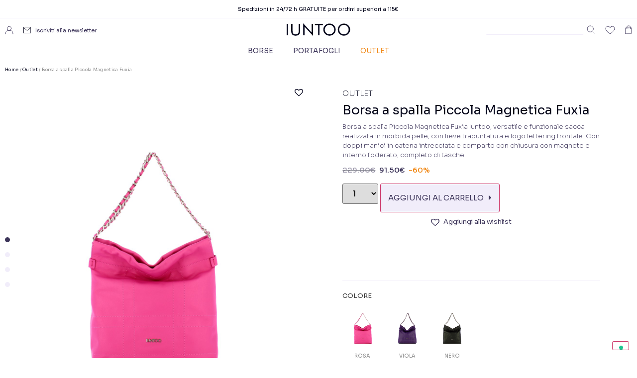

--- FILE ---
content_type: text/html; charset=UTF-8
request_url: https://www.iuntoo.com/prodotto/borsa-a-spalla-piccola-accattivante-fuxia/
body_size: 24166
content:
<!doctype html>
<html lang="it-IT">
<head>
	<meta charset="UTF-8">
	<meta name="viewport" content="width=device-width, initial-scale=1">
	<link rel="profile" href="https://gmpg.org/xfn/11">
					<script>document.documentElement.className = document.documentElement.className + ' yes-js js_active js'</script>
				<title>Borsa a spalla Piccola Magnetica Fuxia &#8211; iuntoo</title>
<meta name='robots' content='max-image-preview:large' />

<!-- Google Tag Manager for WordPress by gtm4wp.com -->
<script data-cfasync="false" data-pagespeed-no-defer>
	var gtm4wp_datalayer_name = "dataLayer";
	var dataLayer = dataLayer || [];
	const gtm4wp_use_sku_instead = false;
	const gtm4wp_id_prefix = '';
	const gtm4wp_remarketing = true;
	const gtm4wp_eec = true;
	const gtm4wp_classicec = false;
	const gtm4wp_currency = 'EUR';
	const gtm4wp_product_per_impression = false;
	const gtm4wp_needs_shipping_address = false;
	const gtm4wp_business_vertical = 'retail';
	const gtm4wp_business_vertical_id = 'id';
	const gtm4wp_clear_ecommerce = false;
</script>
<!-- End Google Tag Manager for WordPress by gtm4wp.com --><link rel='dns-prefetch' href='//libs.hipay.com' />
<link rel='dns-prefetch' href='//www.google.com' />
<link rel="alternate" type="application/rss+xml" title="iuntoo &raquo; Feed" href="https://www.iuntoo.com/feed/" />
<link rel="alternate" type="application/rss+xml" title="iuntoo &raquo; Feed dei commenti" href="https://www.iuntoo.com/comments/feed/" />
<link rel="alternate" type="application/rss+xml" title="iuntoo &raquo; Borsa a spalla Piccola Magnetica Fuxia Feed dei commenti" href="https://www.iuntoo.com/prodotto/borsa-a-spalla-piccola-accattivante-fuxia/feed/" />
<script>
window._wpemojiSettings = {"baseUrl":"https:\/\/s.w.org\/images\/core\/emoji\/14.0.0\/72x72\/","ext":".png","svgUrl":"https:\/\/s.w.org\/images\/core\/emoji\/14.0.0\/svg\/","svgExt":".svg","source":{"concatemoji":"https:\/\/www.iuntoo.com\/wp-includes\/js\/wp-emoji-release.min.js?ver=6.4.2"}};
/*! This file is auto-generated */
!function(i,n){var o,s,e;function c(e){try{var t={supportTests:e,timestamp:(new Date).valueOf()};sessionStorage.setItem(o,JSON.stringify(t))}catch(e){}}function p(e,t,n){e.clearRect(0,0,e.canvas.width,e.canvas.height),e.fillText(t,0,0);var t=new Uint32Array(e.getImageData(0,0,e.canvas.width,e.canvas.height).data),r=(e.clearRect(0,0,e.canvas.width,e.canvas.height),e.fillText(n,0,0),new Uint32Array(e.getImageData(0,0,e.canvas.width,e.canvas.height).data));return t.every(function(e,t){return e===r[t]})}function u(e,t,n){switch(t){case"flag":return n(e,"\ud83c\udff3\ufe0f\u200d\u26a7\ufe0f","\ud83c\udff3\ufe0f\u200b\u26a7\ufe0f")?!1:!n(e,"\ud83c\uddfa\ud83c\uddf3","\ud83c\uddfa\u200b\ud83c\uddf3")&&!n(e,"\ud83c\udff4\udb40\udc67\udb40\udc62\udb40\udc65\udb40\udc6e\udb40\udc67\udb40\udc7f","\ud83c\udff4\u200b\udb40\udc67\u200b\udb40\udc62\u200b\udb40\udc65\u200b\udb40\udc6e\u200b\udb40\udc67\u200b\udb40\udc7f");case"emoji":return!n(e,"\ud83e\udef1\ud83c\udffb\u200d\ud83e\udef2\ud83c\udfff","\ud83e\udef1\ud83c\udffb\u200b\ud83e\udef2\ud83c\udfff")}return!1}function f(e,t,n){var r="undefined"!=typeof WorkerGlobalScope&&self instanceof WorkerGlobalScope?new OffscreenCanvas(300,150):i.createElement("canvas"),a=r.getContext("2d",{willReadFrequently:!0}),o=(a.textBaseline="top",a.font="600 32px Arial",{});return e.forEach(function(e){o[e]=t(a,e,n)}),o}function t(e){var t=i.createElement("script");t.src=e,t.defer=!0,i.head.appendChild(t)}"undefined"!=typeof Promise&&(o="wpEmojiSettingsSupports",s=["flag","emoji"],n.supports={everything:!0,everythingExceptFlag:!0},e=new Promise(function(e){i.addEventListener("DOMContentLoaded",e,{once:!0})}),new Promise(function(t){var n=function(){try{var e=JSON.parse(sessionStorage.getItem(o));if("object"==typeof e&&"number"==typeof e.timestamp&&(new Date).valueOf()<e.timestamp+604800&&"object"==typeof e.supportTests)return e.supportTests}catch(e){}return null}();if(!n){if("undefined"!=typeof Worker&&"undefined"!=typeof OffscreenCanvas&&"undefined"!=typeof URL&&URL.createObjectURL&&"undefined"!=typeof Blob)try{var e="postMessage("+f.toString()+"("+[JSON.stringify(s),u.toString(),p.toString()].join(",")+"));",r=new Blob([e],{type:"text/javascript"}),a=new Worker(URL.createObjectURL(r),{name:"wpTestEmojiSupports"});return void(a.onmessage=function(e){c(n=e.data),a.terminate(),t(n)})}catch(e){}c(n=f(s,u,p))}t(n)}).then(function(e){for(var t in e)n.supports[t]=e[t],n.supports.everything=n.supports.everything&&n.supports[t],"flag"!==t&&(n.supports.everythingExceptFlag=n.supports.everythingExceptFlag&&n.supports[t]);n.supports.everythingExceptFlag=n.supports.everythingExceptFlag&&!n.supports.flag,n.DOMReady=!1,n.readyCallback=function(){n.DOMReady=!0}}).then(function(){return e}).then(function(){var e;n.supports.everything||(n.readyCallback(),(e=n.source||{}).concatemoji?t(e.concatemoji):e.wpemoji&&e.twemoji&&(t(e.twemoji),t(e.wpemoji)))}))}((window,document),window._wpemojiSettings);
</script>
<link rel='stylesheet' id='formidable-css' href='https://www.iuntoo.com/wp-content/plugins/formidable/css/formidableforms.css?ver=10211345' media='all' />
<style id='wp-emoji-styles-inline-css'>

	img.wp-smiley, img.emoji {
		display: inline !important;
		border: none !important;
		box-shadow: none !important;
		height: 1em !important;
		width: 1em !important;
		margin: 0 0.07em !important;
		vertical-align: -0.1em !important;
		background: none !important;
		padding: 0 !important;
	}
</style>
<link rel='stylesheet' id='wp-block-library-css' href='https://www.iuntoo.com/wp-includes/css/dist/block-library/style.min.css?ver=6.4.2' media='all' />
<link rel='stylesheet' id='jquery-selectBox-css' href='https://www.iuntoo.com/wp-content/plugins/yith-woocommerce-wishlist/assets/css/jquery.selectBox.css?ver=1.2.0' media='all' />
<link rel='stylesheet' id='yith-wcwl-font-awesome-css' href='https://www.iuntoo.com/wp-content/plugins/yith-woocommerce-wishlist/assets/css/font-awesome.css?ver=4.7.0' media='all' />
<link rel='stylesheet' id='woocommerce_prettyPhoto_css-css' href='//www.iuntoo.com/wp-content/plugins/woocommerce/assets/css/prettyPhoto.css?ver=3.1.6' media='all' />
<link rel='stylesheet' id='yith-wcwl-main-css' href='https://www.iuntoo.com/wp-content/plugins/yith-woocommerce-wishlist/assets/css/style.css?ver=3.27.0' media='all' />
<style id='yith-wcwl-main-inline-css'>
.yith-wcwl-share li a{color: #FFFFFF;}.yith-wcwl-share li a:hover{color: #FFFFFF;}
</style>
<style id='classic-theme-styles-inline-css'>
/*! This file is auto-generated */
.wp-block-button__link{color:#fff;background-color:#32373c;border-radius:9999px;box-shadow:none;text-decoration:none;padding:calc(.667em + 2px) calc(1.333em + 2px);font-size:1.125em}.wp-block-file__button{background:#32373c;color:#fff;text-decoration:none}
</style>
<style id='global-styles-inline-css'>
body{--wp--preset--color--black: #000000;--wp--preset--color--cyan-bluish-gray: #abb8c3;--wp--preset--color--white: #ffffff;--wp--preset--color--pale-pink: #f78da7;--wp--preset--color--vivid-red: #cf2e2e;--wp--preset--color--luminous-vivid-orange: #ff6900;--wp--preset--color--luminous-vivid-amber: #fcb900;--wp--preset--color--light-green-cyan: #7bdcb5;--wp--preset--color--vivid-green-cyan: #00d084;--wp--preset--color--pale-cyan-blue: #8ed1fc;--wp--preset--color--vivid-cyan-blue: #0693e3;--wp--preset--color--vivid-purple: #9b51e0;--wp--preset--gradient--vivid-cyan-blue-to-vivid-purple: linear-gradient(135deg,rgba(6,147,227,1) 0%,rgb(155,81,224) 100%);--wp--preset--gradient--light-green-cyan-to-vivid-green-cyan: linear-gradient(135deg,rgb(122,220,180) 0%,rgb(0,208,130) 100%);--wp--preset--gradient--luminous-vivid-amber-to-luminous-vivid-orange: linear-gradient(135deg,rgba(252,185,0,1) 0%,rgba(255,105,0,1) 100%);--wp--preset--gradient--luminous-vivid-orange-to-vivid-red: linear-gradient(135deg,rgba(255,105,0,1) 0%,rgb(207,46,46) 100%);--wp--preset--gradient--very-light-gray-to-cyan-bluish-gray: linear-gradient(135deg,rgb(238,238,238) 0%,rgb(169,184,195) 100%);--wp--preset--gradient--cool-to-warm-spectrum: linear-gradient(135deg,rgb(74,234,220) 0%,rgb(151,120,209) 20%,rgb(207,42,186) 40%,rgb(238,44,130) 60%,rgb(251,105,98) 80%,rgb(254,248,76) 100%);--wp--preset--gradient--blush-light-purple: linear-gradient(135deg,rgb(255,206,236) 0%,rgb(152,150,240) 100%);--wp--preset--gradient--blush-bordeaux: linear-gradient(135deg,rgb(254,205,165) 0%,rgb(254,45,45) 50%,rgb(107,0,62) 100%);--wp--preset--gradient--luminous-dusk: linear-gradient(135deg,rgb(255,203,112) 0%,rgb(199,81,192) 50%,rgb(65,88,208) 100%);--wp--preset--gradient--pale-ocean: linear-gradient(135deg,rgb(255,245,203) 0%,rgb(182,227,212) 50%,rgb(51,167,181) 100%);--wp--preset--gradient--electric-grass: linear-gradient(135deg,rgb(202,248,128) 0%,rgb(113,206,126) 100%);--wp--preset--gradient--midnight: linear-gradient(135deg,rgb(2,3,129) 0%,rgb(40,116,252) 100%);--wp--preset--font-size--small: 13px;--wp--preset--font-size--medium: 20px;--wp--preset--font-size--large: 36px;--wp--preset--font-size--x-large: 42px;--wp--preset--spacing--20: 0.44rem;--wp--preset--spacing--30: 0.67rem;--wp--preset--spacing--40: 1rem;--wp--preset--spacing--50: 1.5rem;--wp--preset--spacing--60: 2.25rem;--wp--preset--spacing--70: 3.38rem;--wp--preset--spacing--80: 5.06rem;--wp--preset--shadow--natural: 6px 6px 9px rgba(0, 0, 0, 0.2);--wp--preset--shadow--deep: 12px 12px 50px rgba(0, 0, 0, 0.4);--wp--preset--shadow--sharp: 6px 6px 0px rgba(0, 0, 0, 0.2);--wp--preset--shadow--outlined: 6px 6px 0px -3px rgba(255, 255, 255, 1), 6px 6px rgba(0, 0, 0, 1);--wp--preset--shadow--crisp: 6px 6px 0px rgba(0, 0, 0, 1);}:where(.is-layout-flex){gap: 0.5em;}:where(.is-layout-grid){gap: 0.5em;}body .is-layout-flow > .alignleft{float: left;margin-inline-start: 0;margin-inline-end: 2em;}body .is-layout-flow > .alignright{float: right;margin-inline-start: 2em;margin-inline-end: 0;}body .is-layout-flow > .aligncenter{margin-left: auto !important;margin-right: auto !important;}body .is-layout-constrained > .alignleft{float: left;margin-inline-start: 0;margin-inline-end: 2em;}body .is-layout-constrained > .alignright{float: right;margin-inline-start: 2em;margin-inline-end: 0;}body .is-layout-constrained > .aligncenter{margin-left: auto !important;margin-right: auto !important;}body .is-layout-constrained > :where(:not(.alignleft):not(.alignright):not(.alignfull)){max-width: var(--wp--style--global--content-size);margin-left: auto !important;margin-right: auto !important;}body .is-layout-constrained > .alignwide{max-width: var(--wp--style--global--wide-size);}body .is-layout-flex{display: flex;}body .is-layout-flex{flex-wrap: wrap;align-items: center;}body .is-layout-flex > *{margin: 0;}body .is-layout-grid{display: grid;}body .is-layout-grid > *{margin: 0;}:where(.wp-block-columns.is-layout-flex){gap: 2em;}:where(.wp-block-columns.is-layout-grid){gap: 2em;}:where(.wp-block-post-template.is-layout-flex){gap: 1.25em;}:where(.wp-block-post-template.is-layout-grid){gap: 1.25em;}.has-black-color{color: var(--wp--preset--color--black) !important;}.has-cyan-bluish-gray-color{color: var(--wp--preset--color--cyan-bluish-gray) !important;}.has-white-color{color: var(--wp--preset--color--white) !important;}.has-pale-pink-color{color: var(--wp--preset--color--pale-pink) !important;}.has-vivid-red-color{color: var(--wp--preset--color--vivid-red) !important;}.has-luminous-vivid-orange-color{color: var(--wp--preset--color--luminous-vivid-orange) !important;}.has-luminous-vivid-amber-color{color: var(--wp--preset--color--luminous-vivid-amber) !important;}.has-light-green-cyan-color{color: var(--wp--preset--color--light-green-cyan) !important;}.has-vivid-green-cyan-color{color: var(--wp--preset--color--vivid-green-cyan) !important;}.has-pale-cyan-blue-color{color: var(--wp--preset--color--pale-cyan-blue) !important;}.has-vivid-cyan-blue-color{color: var(--wp--preset--color--vivid-cyan-blue) !important;}.has-vivid-purple-color{color: var(--wp--preset--color--vivid-purple) !important;}.has-black-background-color{background-color: var(--wp--preset--color--black) !important;}.has-cyan-bluish-gray-background-color{background-color: var(--wp--preset--color--cyan-bluish-gray) !important;}.has-white-background-color{background-color: var(--wp--preset--color--white) !important;}.has-pale-pink-background-color{background-color: var(--wp--preset--color--pale-pink) !important;}.has-vivid-red-background-color{background-color: var(--wp--preset--color--vivid-red) !important;}.has-luminous-vivid-orange-background-color{background-color: var(--wp--preset--color--luminous-vivid-orange) !important;}.has-luminous-vivid-amber-background-color{background-color: var(--wp--preset--color--luminous-vivid-amber) !important;}.has-light-green-cyan-background-color{background-color: var(--wp--preset--color--light-green-cyan) !important;}.has-vivid-green-cyan-background-color{background-color: var(--wp--preset--color--vivid-green-cyan) !important;}.has-pale-cyan-blue-background-color{background-color: var(--wp--preset--color--pale-cyan-blue) !important;}.has-vivid-cyan-blue-background-color{background-color: var(--wp--preset--color--vivid-cyan-blue) !important;}.has-vivid-purple-background-color{background-color: var(--wp--preset--color--vivid-purple) !important;}.has-black-border-color{border-color: var(--wp--preset--color--black) !important;}.has-cyan-bluish-gray-border-color{border-color: var(--wp--preset--color--cyan-bluish-gray) !important;}.has-white-border-color{border-color: var(--wp--preset--color--white) !important;}.has-pale-pink-border-color{border-color: var(--wp--preset--color--pale-pink) !important;}.has-vivid-red-border-color{border-color: var(--wp--preset--color--vivid-red) !important;}.has-luminous-vivid-orange-border-color{border-color: var(--wp--preset--color--luminous-vivid-orange) !important;}.has-luminous-vivid-amber-border-color{border-color: var(--wp--preset--color--luminous-vivid-amber) !important;}.has-light-green-cyan-border-color{border-color: var(--wp--preset--color--light-green-cyan) !important;}.has-vivid-green-cyan-border-color{border-color: var(--wp--preset--color--vivid-green-cyan) !important;}.has-pale-cyan-blue-border-color{border-color: var(--wp--preset--color--pale-cyan-blue) !important;}.has-vivid-cyan-blue-border-color{border-color: var(--wp--preset--color--vivid-cyan-blue) !important;}.has-vivid-purple-border-color{border-color: var(--wp--preset--color--vivid-purple) !important;}.has-vivid-cyan-blue-to-vivid-purple-gradient-background{background: var(--wp--preset--gradient--vivid-cyan-blue-to-vivid-purple) !important;}.has-light-green-cyan-to-vivid-green-cyan-gradient-background{background: var(--wp--preset--gradient--light-green-cyan-to-vivid-green-cyan) !important;}.has-luminous-vivid-amber-to-luminous-vivid-orange-gradient-background{background: var(--wp--preset--gradient--luminous-vivid-amber-to-luminous-vivid-orange) !important;}.has-luminous-vivid-orange-to-vivid-red-gradient-background{background: var(--wp--preset--gradient--luminous-vivid-orange-to-vivid-red) !important;}.has-very-light-gray-to-cyan-bluish-gray-gradient-background{background: var(--wp--preset--gradient--very-light-gray-to-cyan-bluish-gray) !important;}.has-cool-to-warm-spectrum-gradient-background{background: var(--wp--preset--gradient--cool-to-warm-spectrum) !important;}.has-blush-light-purple-gradient-background{background: var(--wp--preset--gradient--blush-light-purple) !important;}.has-blush-bordeaux-gradient-background{background: var(--wp--preset--gradient--blush-bordeaux) !important;}.has-luminous-dusk-gradient-background{background: var(--wp--preset--gradient--luminous-dusk) !important;}.has-pale-ocean-gradient-background{background: var(--wp--preset--gradient--pale-ocean) !important;}.has-electric-grass-gradient-background{background: var(--wp--preset--gradient--electric-grass) !important;}.has-midnight-gradient-background{background: var(--wp--preset--gradient--midnight) !important;}.has-small-font-size{font-size: var(--wp--preset--font-size--small) !important;}.has-medium-font-size{font-size: var(--wp--preset--font-size--medium) !important;}.has-large-font-size{font-size: var(--wp--preset--font-size--large) !important;}.has-x-large-font-size{font-size: var(--wp--preset--font-size--x-large) !important;}
.wp-block-navigation a:where(:not(.wp-element-button)){color: inherit;}
:where(.wp-block-post-template.is-layout-flex){gap: 1.25em;}:where(.wp-block-post-template.is-layout-grid){gap: 1.25em;}
:where(.wp-block-columns.is-layout-flex){gap: 2em;}:where(.wp-block-columns.is-layout-grid){gap: 2em;}
.wp-block-pullquote{font-size: 1.5em;line-height: 1.6;}
</style>
<link rel='stylesheet' id='feedaty-rating-for-woocommerce-css' href='https://www.iuntoo.com/wp-content/plugins/feedaty-rating-for-woocommerce/public/css/feedaty-rating-for-woocommerce-public.css?ver=1.0.16' media='all' />
<link rel='stylesheet' id='photoswipe-css' href='https://www.iuntoo.com/wp-content/plugins/woocommerce/assets/css/photoswipe/photoswipe.min.css?ver=8.4.0' media='all' />
<link rel='stylesheet' id='photoswipe-default-skin-css' href='https://www.iuntoo.com/wp-content/plugins/woocommerce/assets/css/photoswipe/default-skin/default-skin.min.css?ver=8.4.0' media='all' />
<link rel='stylesheet' id='woocommerce-layout-css' href='https://www.iuntoo.com/wp-content/plugins/woocommerce/assets/css/woocommerce-layout.css?ver=8.4.0' media='all' />
<link rel='stylesheet' id='woocommerce-smallscreen-css' href='https://www.iuntoo.com/wp-content/plugins/woocommerce/assets/css/woocommerce-smallscreen.css?ver=8.4.0' media='only screen and (max-width: 768px)' />
<link rel='stylesheet' id='woocommerce-general-css' href='https://www.iuntoo.com/wp-content/plugins/woocommerce/assets/css/woocommerce.css?ver=8.4.0' media='all' />
<style id='woocommerce-inline-inline-css'>
.woocommerce form .form-row .required { visibility: visible; }
</style>
<link rel='stylesheet' id='megamenu-css' href='https://www.iuntoo.com/wp-content/uploads/maxmegamenu/style.css?ver=0a8909' media='all' />
<link rel='stylesheet' id='dashicons-css' href='https://www.iuntoo.com/wp-includes/css/dashicons.min.css?ver=6.4.2' media='all' />
<style id='dashicons-inline-css'>
[data-font="Dashicons"]:before {font-family: 'Dashicons' !important;content: attr(data-icon) !important;speak: none !important;font-weight: normal !important;font-variant: normal !important;text-transform: none !important;line-height: 1 !important;font-style: normal !important;-webkit-font-smoothing: antialiased !important;-moz-osx-font-smoothing: grayscale !important;}
</style>
<link rel='stylesheet' id='woo-variation-swatches-css' href='https://www.iuntoo.com/wp-content/plugins/woo-variation-swatches/assets/css/frontend.min.css?ver=1700572408' media='all' />
<style id='woo-variation-swatches-inline-css'>
:root {
--wvs-tick:url("data:image/svg+xml;utf8,%3Csvg filter='drop-shadow(0px 0px 2px rgb(0 0 0 / .8))' xmlns='http://www.w3.org/2000/svg'  viewBox='0 0 30 30'%3E%3Cpath fill='none' stroke='%23ffffff' stroke-linecap='round' stroke-linejoin='round' stroke-width='4' d='M4 16L11 23 27 7'/%3E%3C/svg%3E");

--wvs-cross:url("data:image/svg+xml;utf8,%3Csvg filter='drop-shadow(0px 0px 5px rgb(255 255 255 / .6))' xmlns='http://www.w3.org/2000/svg' width='72px' height='72px' viewBox='0 0 24 24'%3E%3Cpath fill='none' stroke='%23ff0000' stroke-linecap='round' stroke-width='0.6' d='M5 5L19 19M19 5L5 19'/%3E%3C/svg%3E");
--wvs-single-product-item-width:30px;
--wvs-single-product-item-height:30px;
--wvs-single-product-item-font-size:16px}
</style>
<link rel='stylesheet' id='hello-elementor-css' href='https://www.iuntoo.com/wp-content/themes/hello-elementor/style.min.css?ver=2.7.1' media='all' />
<link rel='stylesheet' id='hello-elementor-theme-style-css' href='https://www.iuntoo.com/wp-content/themes/hello-elementor/theme.min.css?ver=2.7.1' media='all' />
<link rel='stylesheet' id='elementor-frontend-css' href='https://www.iuntoo.com/wp-content/plugins/elementor/assets/css/frontend-lite.min.css?ver=3.18.2' media='all' />
<link rel='stylesheet' id='elementor-post-6-css' href='https://www.iuntoo.com/wp-content/uploads/elementor/css/post-6.css?ver=1703074202' media='all' />
<link rel='stylesheet' id='elementor-icons-css' href='https://www.iuntoo.com/wp-content/plugins/elementor/assets/lib/eicons/css/elementor-icons.min.css?ver=5.25.0' media='all' />
<link rel='stylesheet' id='swiper-css' href='https://www.iuntoo.com/wp-content/plugins/elementor/assets/lib/swiper/v8/css/swiper.min.css?ver=8.4.5' media='all' />
<link rel='stylesheet' id='elementor-pro-css' href='https://www.iuntoo.com/wp-content/plugins/elementor-pro/assets/css/frontend-lite.min.css?ver=3.18.1' media='all' />
<link rel='stylesheet' id='elementor-global-css' href='https://www.iuntoo.com/wp-content/uploads/elementor/css/global.css?ver=1703074202' media='all' />
<link rel='stylesheet' id='elementor-post-18-css' href='https://www.iuntoo.com/wp-content/uploads/elementor/css/post-18.css?ver=1703074202' media='all' />
<link rel='stylesheet' id='elementor-post-238-css' href='https://www.iuntoo.com/wp-content/uploads/elementor/css/post-238.css?ver=1763972616' media='all' />
<link rel='stylesheet' id='elementor-post-818-css' href='https://www.iuntoo.com/wp-content/uploads/elementor/css/post-818.css?ver=1736329289' media='all' />
<link rel='stylesheet' id='child-style-css' href='https://www.iuntoo.com/wp-content/themes/hello-elementor-child/style.css?ver=6.4.2' media='all' />
<link rel='stylesheet' id='woo_discount_pro_style-css' href='https://www.iuntoo.com/wp-content/plugins/woo-discount-rules-pro/Assets/Css/awdr_style.css?ver=2.6.13' media='all' />
<link rel='stylesheet' id='sib-front-css-css' href='https://www.iuntoo.com/wp-content/plugins/mailin/css/mailin-front.css?ver=6.4.2' media='all' />
<link rel='stylesheet' id='google-fonts-1-css' href='https://fonts.googleapis.com/css?family=Sora%3A100%2C100italic%2C200%2C200italic%2C300%2C300italic%2C400%2C400italic%2C500%2C500italic%2C600%2C600italic%2C700%2C700italic%2C800%2C800italic%2C900%2C900italic&#038;display=swap&#038;ver=6.4.2' media='all' />
<link rel='stylesheet' id='elementor-icons-shared-0-css' href='https://www.iuntoo.com/wp-content/plugins/elementor/assets/lib/font-awesome/css/fontawesome.min.css?ver=5.15.3' media='all' />
<link rel='stylesheet' id='elementor-icons-fa-solid-css' href='https://www.iuntoo.com/wp-content/plugins/elementor/assets/lib/font-awesome/css/solid.min.css?ver=5.15.3' media='all' />
<link rel="preconnect" href="https://fonts.gstatic.com/" crossorigin><script src="https://www.iuntoo.com/wp-includes/js/jquery/jquery.min.js?ver=3.7.1" id="jquery-core-js"></script>
<script src="https://www.iuntoo.com/wp-includes/js/jquery/jquery-migrate.min.js?ver=3.4.1" id="jquery-migrate-js"></script>
<script src="https://www.iuntoo.com/wp-content/plugins/woocommerce/assets/js/jquery-blockui/jquery.blockUI.min.js?ver=2.7.0-wc.8.4.0" id="jquery-blockui-js" data-wp-strategy="defer"></script>
<script id="wc-add-to-cart-js-extra">
var wc_add_to_cart_params = {"ajax_url":"\/wp-admin\/admin-ajax.php","wc_ajax_url":"\/?wc-ajax=%%endpoint%%","i18n_view_cart":"Visualizza carrello","cart_url":"https:\/\/www.iuntoo.com\/carrello\/","is_cart":"","cart_redirect_after_add":"no"};
</script>
<script src="https://www.iuntoo.com/wp-content/plugins/woocommerce/assets/js/frontend/add-to-cart.min.js?ver=8.4.0" id="wc-add-to-cart-js" defer data-wp-strategy="defer"></script>
<script src="https://www.iuntoo.com/wp-content/plugins/woocommerce/assets/js/zoom/jquery.zoom.min.js?ver=1.7.21-wc.8.4.0" id="zoom-js" defer data-wp-strategy="defer"></script>
<script src="https://www.iuntoo.com/wp-content/plugins/woocommerce/assets/js/flexslider/jquery.flexslider.min.js?ver=2.7.2-wc.8.4.0" id="flexslider-js" defer data-wp-strategy="defer"></script>
<script src="https://www.iuntoo.com/wp-content/plugins/woocommerce/assets/js/photoswipe/photoswipe.min.js?ver=4.1.1-wc.8.4.0" id="photoswipe-js" defer data-wp-strategy="defer"></script>
<script src="https://www.iuntoo.com/wp-content/plugins/woocommerce/assets/js/photoswipe/photoswipe-ui-default.min.js?ver=4.1.1-wc.8.4.0" id="photoswipe-ui-default-js" defer data-wp-strategy="defer"></script>
<script id="wc-single-product-js-extra">
var wc_single_product_params = {"i18n_required_rating_text":"Seleziona una valutazione","review_rating_required":"yes","flexslider":{"rtl":false,"animation":"slide","smoothHeight":true,"directionNav":false,"controlNav":"thumbnails","slideshow":false,"animationSpeed":500,"animationLoop":false,"allowOneSlide":false},"zoom_enabled":"1","zoom_options":[],"photoswipe_enabled":"1","photoswipe_options":{"shareEl":false,"closeOnScroll":false,"history":false,"hideAnimationDuration":0,"showAnimationDuration":0},"flexslider_enabled":"1"};
</script>
<script src="https://www.iuntoo.com/wp-content/plugins/woocommerce/assets/js/frontend/single-product.min.js?ver=8.4.0" id="wc-single-product-js" defer data-wp-strategy="defer"></script>
<script src="https://www.iuntoo.com/wp-content/plugins/woocommerce/assets/js/js-cookie/js.cookie.min.js?ver=2.1.4-wc.8.4.0" id="js-cookie-js" defer data-wp-strategy="defer"></script>
<script id="woocommerce-js-extra">
var woocommerce_params = {"ajax_url":"\/wp-admin\/admin-ajax.php","wc_ajax_url":"\/?wc-ajax=%%endpoint%%"};
</script>
<script src="https://www.iuntoo.com/wp-content/plugins/woocommerce/assets/js/frontend/woocommerce.min.js?ver=8.4.0" id="woocommerce-js" defer data-wp-strategy="defer"></script>
<script src="https://www.iuntoo.com/wp-content/plugins/recaptcha-woo/js/rcfwc.js?ver=1.0" id="rcfwc-js-js" defer data-wp-strategy="defer"></script>
<script src="https://www.google.com/recaptcha/api.js?hl=it_IT" id="recaptcha-js" defer data-wp-strategy="defer"></script>
<script src="https://www.iuntoo.com/wp-content/plugins/duracelltomi-google-tag-manager/dist/js/gtm4wp-woocommerce-enhanced.js?ver=1.19.1" id="gtm4wp-woocommerce-enhanced-js"></script>
<script id="wc-cart-fragments-js-extra">
var wc_cart_fragments_params = {"ajax_url":"\/wp-admin\/admin-ajax.php","wc_ajax_url":"\/?wc-ajax=%%endpoint%%","cart_hash_key":"wc_cart_hash_61bcfb054a0314824d4edffca5c0427b","fragment_name":"wc_fragments_61bcfb054a0314824d4edffca5c0427b","request_timeout":"5000"};
</script>
<script src="https://www.iuntoo.com/wp-content/plugins/woocommerce/assets/js/frontend/cart-fragments.min.js?ver=8.4.0" id="wc-cart-fragments-js" defer data-wp-strategy="defer"></script>
<script id="sib-front-js-js-extra">
var sibErrMsg = {"invalidMail":"Please fill out valid email address","requiredField":"Please fill out required fields","invalidDateFormat":"Please fill out valid date format","invalidSMSFormat":"Please fill out valid phone number"};
var ajax_sib_front_object = {"ajax_url":"https:\/\/www.iuntoo.com\/wp-admin\/admin-ajax.php","ajax_nonce":"c3b5596d8d","flag_url":"https:\/\/www.iuntoo.com\/wp-content\/plugins\/mailin\/img\/flags\/"};
</script>
<script src="https://www.iuntoo.com/wp-content/plugins/mailin/js/mailin-front.js?ver=1699531581" id="sib-front-js-js"></script>
<link rel="https://api.w.org/" href="https://www.iuntoo.com/wp-json/" /><link rel="alternate" type="application/json" href="https://www.iuntoo.com/wp-json/wp/v2/product/10296" /><link rel="EditURI" type="application/rsd+xml" title="RSD" href="https://www.iuntoo.com/xmlrpc.php?rsd" />
<meta name="generator" content="WordPress 6.4.2" />
<meta name="generator" content="WooCommerce 8.4.0" />
<link rel="canonical" href="https://www.iuntoo.com/prodotto/borsa-a-spalla-piccola-accattivante-fuxia/" />
<link rel='shortlink' href='https://www.iuntoo.com/?p=10296' />
<link rel="alternate" type="application/json+oembed" href="https://www.iuntoo.com/wp-json/oembed/1.0/embed?url=https%3A%2F%2Fwww.iuntoo.com%2Fprodotto%2Fborsa-a-spalla-piccola-accattivante-fuxia%2F" />
<link rel="alternate" type="text/xml+oembed" href="https://www.iuntoo.com/wp-json/oembed/1.0/embed?url=https%3A%2F%2Fwww.iuntoo.com%2Fprodotto%2Fborsa-a-spalla-piccola-accattivante-fuxia%2F&#038;format=xml" />
<script type="text/javascript">document.documentElement.className += " js";</script>

<!-- Google Tag Manager for WordPress by gtm4wp.com -->
<!-- GTM Container placement set to automatic -->
<script data-cfasync="false" data-pagespeed-no-defer type="text/javascript">
	var dataLayer_content = {"pagePostType":"product","pagePostType2":"single-product","pagePostAuthor":"Developer","customerTotalOrders":0,"customerTotalOrderValue":"0.00","customerFirstName":"","customerLastName":"","customerBillingFirstName":"","customerBillingLastName":"","customerBillingCompany":"","customerBillingAddress1":"","customerBillingAddress2":"","customerBillingCity":"","customerBillingState":"","customerBillingPostcode":"","customerBillingCountry":"","customerBillingEmail":"","customerBillingEmailHash":"e3b0c44298fc1c149afbf4c8996fb92427ae41e4649b934ca495991b7852b855","customerBillingPhone":"","customerShippingFirstName":"","customerShippingLastName":"","customerShippingCompany":"","customerShippingAddress1":"","customerShippingAddress2":"","customerShippingCity":"","customerShippingState":"","customerShippingPostcode":"","customerShippingCountry":"","cartContent":{"totals":{"applied_coupons":[],"discount_total":0,"subtotal":0,"total":0},"items":[]},"productRatingCounts":[],"productAverageRating":0,"productReviewCount":0,"productType":"simple","productIsVariable":0,"ecomm_prodid":10296,"ecomm_pagetype":"product","ecomm_totalvalue":91.5,"event":"gtm4wp.changeDetailViewEEC","ecommerce":{"currencyCode":"EUR","detail":{"products":[{"id":10296,"internal_id":10296,"name":"Borsa a spalla Piccola Magnetica Fuxia","sku":"800070310048","category":"Outlet","price":91.5,"stocklevel":14}]}}};
	dataLayer.push( dataLayer_content );
</script>
<script data-cfasync="false">
(function(w,d,s,l,i){w[l]=w[l]||[];w[l].push({'gtm.start':
new Date().getTime(),event:'gtm.js'});var f=d.getElementsByTagName(s)[0],
j=d.createElement(s),dl=l!='dataLayer'?'&l='+l:'';j.async=true;j.src=
'//www.googletagmanager.com/gtm.js?id='+i+dl;f.parentNode.insertBefore(j,f);
})(window,document,'script','dataLayer','GTM-MBGLWZFR');
</script>
<!-- End Google Tag Manager -->
<!-- End Google Tag Manager for WordPress by gtm4wp.com -->	<noscript><style>.woocommerce-product-gallery{ opacity: 1 !important; }</style></noscript>
	<meta name="generator" content="Elementor 3.18.2; features: e_dom_optimization, e_optimized_assets_loading, e_optimized_css_loading, additional_custom_breakpoints, block_editor_assets_optimize, e_image_loading_optimization; settings: css_print_method-external, google_font-enabled, font_display-swap">
<script type="text/javascript">
							(function() {
								window.sib ={equeue:[],client_key:"696ogyf303t800rix2jmgmwe"};/* OPTIONAL: email for identify request*/
							window.sib.email_id = "";
							window.sendinblue = {}; for (var j = ['track', 'identify', 'trackLink', 'page'], i = 0; i < j.length; i++) { (function(k) { window.sendinblue[k] = function() { var arg = Array.prototype.slice.call(arguments); (window.sib[k] || function() { var t = {}; t[k] = arg; window.sib.equeue.push(t);})(arg[0], arg[1], arg[2]);};})(j[i]);}var n = document.createElement("script"),i = document.getElementsByTagName("script")[0]; n.type = "text/javascript", n.id = "sendinblue-js", n.async = !0, n.src = "https://sibautomation.com/sa.js?plugin=wordpress&key=" + window.sib.client_key, i.parentNode.insertBefore(n, i), window.sendinblue.page();})();
							</script><!-- Sendinblue Marketing automation WooCommerce integration and Chat: start --><script type="text/javascript">
                    (function() {window.sib ={equeue:[],client_key:"696ogyf303t800rix2jmgmwe"};window.sendinblue = {}; for (var j = ['track', 'identify', 'trackLink', 'page'], i = 0; i < j.length; i++) { (function(k) { window.sendinblue[k] = function() { var arg = Array.prototype.slice.call(arguments); (window.sib[k] || function() { var t = {}; t[k] = arg; window.sib.equeue.push(t);})(arg[0], arg[1], arg[2]);};})(j[i]);}var n = document.createElement("script"),i = document.getElementsByTagName("script")[0]; n.type = "text/javascript", n.id = "sendinblue-js", n.async = !0, n.src = "https://sibautomation.com/sa.js?key=" + window.sib.client_key, i.parentNode.insertBefore(n, i), window.sendinblue.page();})();</script><!-- Sendinblue Marketing automation WooCommerce integration and Chat: end --><link rel="icon" href="https://www.iuntoo.com/wp-content/uploads/2023/07/fevicon-50x50.png" sizes="32x32" />
<link rel="icon" href="https://www.iuntoo.com/wp-content/uploads/2023/07/fevicon.png" sizes="192x192" />
<link rel="apple-touch-icon" href="https://www.iuntoo.com/wp-content/uploads/2023/07/fevicon.png" />
<meta name="msapplication-TileImage" content="https://www.iuntoo.com/wp-content/uploads/2023/07/fevicon.png" />
		<style id="wp-custom-css">
			.up-and-up a {
    color: #888888;
}
.up-and-up a:hover {
    color: #F18A19;
}

li.wc_payment_method.payment_method_hipayenterprise_credit_card label {
    display: inline;
}

li.wc_payment_method.payment_method_hipayenterprise_credit_card label img {
    width: 35%;
}
.attr-wrap p {
    margin: 0 0 10px;
}
.attr-wrap p.SKU.madre
{
	display:none !important;
}		</style>
		<style type="text/css">/** Mega Menu CSS: fs **/</style>
</head>
<body class="product-template-default single single-product postid-10296 wp-custom-logo theme-hello-elementor woocommerce woocommerce-page woocommerce-no-js mega-menu-menu-1 woo-variation-swatches wvs-behavior-blur wvs-theme-hello-elementor-child wvs-show-label elementor-default elementor-template-full-width elementor-kit-6 elementor-page-818">


<!-- GTM Container placement set to automatic -->
<!-- Google Tag Manager (noscript) -->
				<noscript><iframe src="https://www.googletagmanager.com/ns.html?id=GTM-MBGLWZFR" height="0" width="0" style="display:none;visibility:hidden" aria-hidden="true"></iframe></noscript>
<!-- End Google Tag Manager (noscript) -->
<a class="skip-link screen-reader-text" href="#content">Vai al contenuto</a>

		<div data-elementor-type="header" data-elementor-id="18" class="elementor elementor-18 elementor-location-header" data-elementor-post-type="elementor_library">
								<section class="elementor-section elementor-top-section elementor-element elementor-element-ed7ed2c elementor-section-full_width site-header-main elementor-section-height-default elementor-section-height-default" data-id="ed7ed2c" data-element_type="section">
						<div class="elementor-container elementor-column-gap-default">
					<div class="elementor-column elementor-col-100 elementor-top-column elementor-element elementor-element-daa9717" data-id="daa9717" data-element_type="column">
			<div class="elementor-widget-wrap elementor-element-populated">
								<section class="elementor-section elementor-inner-section elementor-element elementor-element-ec6aa20 elementor-section-full_width page-top-info elementor-section-height-default elementor-section-height-default" data-id="ec6aa20" data-element_type="section">
						<div class="elementor-container elementor-column-gap-default">
					<div class="elementor-column elementor-col-100 elementor-inner-column elementor-element elementor-element-75e2105" data-id="75e2105" data-element_type="column">
			<div class="elementor-widget-wrap elementor-element-populated">
								<div class="elementor-element elementor-element-8e6c139 elementor-widget elementor-widget-text-editor" data-id="8e6c139" data-element_type="widget" data-widget_type="text-editor.default">
				<div class="elementor-widget-container">
			<style>/*! elementor - v3.18.0 - 08-12-2023 */
.elementor-widget-text-editor.elementor-drop-cap-view-stacked .elementor-drop-cap{background-color:#69727d;color:#fff}.elementor-widget-text-editor.elementor-drop-cap-view-framed .elementor-drop-cap{color:#69727d;border:3px solid;background-color:transparent}.elementor-widget-text-editor:not(.elementor-drop-cap-view-default) .elementor-drop-cap{margin-top:8px}.elementor-widget-text-editor:not(.elementor-drop-cap-view-default) .elementor-drop-cap-letter{width:1em;height:1em}.elementor-widget-text-editor .elementor-drop-cap{float:left;text-align:center;line-height:1;font-size:50px}.elementor-widget-text-editor .elementor-drop-cap-letter{display:inline-block}</style>				<p>Spedizioni in 24/72 h GRATUITE per ordini superiori a 115€&nbsp;</p>						</div>
				</div>
					</div>
		</div>
							</div>
		</section>
				<section class="elementor-section elementor-inner-section elementor-element elementor-element-004019e elementor-section-content-middle top-header elementor-section-boxed elementor-section-height-default elementor-section-height-default" data-id="004019e" data-element_type="section">
						<div class="elementor-container elementor-column-gap-default">
					<div class="elementor-column elementor-col-33 elementor-inner-column elementor-element elementor-element-1306aec" data-id="1306aec" data-element_type="column">
			<div class="elementor-widget-wrap elementor-element-populated">
								<div class="elementor-element elementor-element-a506d48 elementor-widget__width-auto elementor-hidden-mobile elementor-widget elementor-widget-image" data-id="a506d48" data-element_type="widget" data-widget_type="image.default">
				<div class="elementor-widget-container">
			<style>/*! elementor - v3.18.0 - 08-12-2023 */
.elementor-widget-image{text-align:center}.elementor-widget-image a{display:inline-block}.elementor-widget-image a img[src$=".svg"]{width:48px}.elementor-widget-image img{vertical-align:middle;display:inline-block}</style>													<a href="/www.iuntoo.it/mio-account/">
							<img width="17" height="17" src="https://www.iuntoo.com/wp-content/uploads/2023/06/user.svg" class="attachment-full size-full wp-image-643" alt="" />								</a>
															</div>
				</div>
				<div class="elementor-element elementor-element-2ebd600 elementor-position-left elementor-vertical-align-middle elementor-widget__width-auto header-newsletter-btn-14 elementor-hidden-mobile elementor-widget elementor-widget-image-box" data-id="2ebd600" data-element_type="widget" data-widget_type="image-box.default">
				<div class="elementor-widget-container">
			<style>/*! elementor - v3.18.0 - 08-12-2023 */
.elementor-widget-image-box .elementor-image-box-content{width:100%}@media (min-width:768px){.elementor-widget-image-box.elementor-position-left .elementor-image-box-wrapper,.elementor-widget-image-box.elementor-position-right .elementor-image-box-wrapper{display:flex}.elementor-widget-image-box.elementor-position-right .elementor-image-box-wrapper{text-align:right;flex-direction:row-reverse}.elementor-widget-image-box.elementor-position-left .elementor-image-box-wrapper{text-align:left;flex-direction:row}.elementor-widget-image-box.elementor-position-top .elementor-image-box-img{margin:auto}.elementor-widget-image-box.elementor-vertical-align-top .elementor-image-box-wrapper{align-items:flex-start}.elementor-widget-image-box.elementor-vertical-align-middle .elementor-image-box-wrapper{align-items:center}.elementor-widget-image-box.elementor-vertical-align-bottom .elementor-image-box-wrapper{align-items:flex-end}}@media (max-width:767px){.elementor-widget-image-box .elementor-image-box-img{margin-left:auto!important;margin-right:auto!important;margin-bottom:15px}}.elementor-widget-image-box .elementor-image-box-img{display:inline-block}.elementor-widget-image-box .elementor-image-box-title a{color:inherit}.elementor-widget-image-box .elementor-image-box-wrapper{text-align:center}.elementor-widget-image-box .elementor-image-box-description{margin:0}</style><div class="elementor-image-box-wrapper"><figure class="elementor-image-box-img"><a href="https://www.iuntoo.com/newsletter/" tabindex="-1"><img width="19" height="15" src="https://www.iuntoo.com/wp-content/uploads/2023/06/Newsletter-1.svg" class="attachment-full size-full wp-image-646" alt="" /></a></figure><div class="elementor-image-box-content"><div class="elementor-image-box-title"><a href="https://www.iuntoo.com/newsletter/">Iscriviti alla newsletter</a></div></div></div>		</div>
				</div>
				<div class="elementor-element elementor-element-6999d09 custom-toggle-bar elementor-hidden-desktop elementor-hidden-tablet elementor-widget elementor-widget-image" data-id="6999d09" data-element_type="widget" data-widget_type="image.default">
				<div class="elementor-widget-container">
															<img loading="lazy" width="18" height="15" src="https://www.iuntoo.com/wp-content/uploads/2023/06/bar.png" class="attachment-full size-full wp-image-1008" alt="" />															</div>
				</div>
				<div class="elementor-element elementor-element-4aeb7cc custom-toggle-bar-close elementor-hidden-desktop elementor-hidden-tablet elementor-widget elementor-widget-image" data-id="4aeb7cc" data-element_type="widget" data-widget_type="image.default">
				<div class="elementor-widget-container">
															<img loading="lazy" width="14" height="15" src="https://www.iuntoo.com/wp-content/uploads/2023/06/cross.png" class="attachment-full size-full wp-image-1024" alt="" />															</div>
				</div>
					</div>
		</div>
				<div class="elementor-column elementor-col-33 elementor-inner-column elementor-element elementor-element-bb33b75 site-logo" data-id="bb33b75" data-element_type="column">
			<div class="elementor-widget-wrap elementor-element-populated">
								<div class="elementor-element elementor-element-af3b71f logo-svg elementor-widget elementor-widget-theme-site-logo elementor-widget-image" data-id="af3b71f" data-element_type="widget" data-widget_type="theme-site-logo.default">
				<div class="elementor-widget-container">
											<a href="https://www.iuntoo.com">
			<img loading="lazy" width="128" height="25" src="https://www.iuntoo.com/wp-content/uploads/2023/04/Iuntoo-logo.svg" class="attachment-full size-full wp-image-1107" alt="" />				</a>
											</div>
				</div>
					</div>
		</div>
				<div class="elementor-column elementor-col-33 elementor-inner-column elementor-element elementor-element-413aed6 header-right" data-id="413aed6" data-element_type="column">
			<div class="elementor-widget-wrap elementor-element-populated">
								<div class="elementor-element elementor-element-2c49009 elementor-search-form--skin-full_screen elementor-widget__width-initial header-search-14 elementor-widget-tablet__width-initial elementor-hidden-desktop elementor-hidden-tablet elementor-widget-mobile__width-auto elementor-widget elementor-widget-search-form" data-id="2c49009" data-element_type="widget" data-settings="{&quot;skin&quot;:&quot;full_screen&quot;}" data-widget_type="search-form.default">
				<div class="elementor-widget-container">
			<link rel="stylesheet" href="https://www.iuntoo.com/wp-content/plugins/elementor-pro/assets/css/widget-theme-elements.min.css">		<search role="search">
			<form class="elementor-search-form" action="https://www.iuntoo.com" method="get">
												<div class="elementor-search-form__toggle" tabindex="0" role="button">
					<i aria-hidden="true" class="fas fa-search"></i>					<span class="elementor-screen-only">Cerca</span>
				</div>
								<div class="elementor-search-form__container">
					<label class="elementor-screen-only" for="elementor-search-form-2c49009">Cerca</label>

					
					<input id="elementor-search-form-2c49009" placeholder="" class="elementor-search-form__input" type="search" name="s" value="">
					
					
										<div class="dialog-lightbox-close-button dialog-close-button" role="button" tabindex="0">
						<i aria-hidden="true" class="eicon-close"></i>						<span class="elementor-screen-only">Chiudi questo box di ricerca.</span>
					</div>
									</div>
			</form>
		</search>
				</div>
				</div>
				<div class="elementor-element elementor-element-ef78558 elementor-search-form--skin-minimal elementor-widget__width-initial header-search-14 elementor-widget-tablet__width-initial elementor-hidden-mobile elementor-widget elementor-widget-search-form" data-id="ef78558" data-element_type="widget" data-settings="{&quot;skin&quot;:&quot;minimal&quot;}" data-widget_type="search-form.default">
				<div class="elementor-widget-container">
					<search role="search">
			<form class="elementor-search-form" action="https://www.iuntoo.com" method="get">
												<div class="elementor-search-form__container">
					<label class="elementor-screen-only" for="elementor-search-form-ef78558">Cerca</label>

											<div class="elementor-search-form__icon">
							<i aria-hidden="true" class="fas fa-search"></i>							<span class="elementor-screen-only">Cerca</span>
						</div>
					
					<input id="elementor-search-form-ef78558" placeholder="" class="elementor-search-form__input" type="search" name="s" value="">
					
					
									</div>
			</form>
		</search>
				</div>
				</div>
				<div class="elementor-element elementor-element-bcf4147 elementor-widget__width-initial elementor-widget elementor-widget-image" data-id="bcf4147" data-element_type="widget" data-widget_type="image.default">
				<div class="elementor-widget-container">
																<a href="/www.iuntoo.it/wishlist/">
							<img loading="lazy" width="20" height="17" src="https://www.iuntoo.com/wp-content/uploads/2023/06/wishlist.svg" class="attachment-full size-full wp-image-878" alt="" />								</a>
															</div>
				</div>
				<div class="elementor-element elementor-element-645a3a3 elementor-widget__width-initial elementor-hidden-desktop elementor-hidden-tablet elementor-widget elementor-widget-image" data-id="645a3a3" data-element_type="widget" data-widget_type="image.default">
				<div class="elementor-widget-container">
																<a href="https://www.iuntoo.com/mio-account/">
							<img width="17" height="17" src="https://www.iuntoo.com/wp-content/uploads/2023/06/user.svg" class="attachment-full size-full wp-image-643" alt="" />								</a>
															</div>
				</div>
				<div class="elementor-element elementor-element-1d6b4fb toggle-icon--custom elementor-widget__width-auto header-cart-14 elementor-menu-cart--empty-indicator-hide elementor-menu-cart--items-indicator-bubble elementor-menu-cart--cart-type-side-cart elementor-menu-cart--show-remove-button-yes elementor-widget elementor-widget-woocommerce-menu-cart" data-id="1d6b4fb" data-element_type="widget" data-settings="{&quot;automatically_open_cart&quot;:&quot;yes&quot;,&quot;cart_type&quot;:&quot;side-cart&quot;,&quot;open_cart&quot;:&quot;click&quot;}" data-widget_type="woocommerce-menu-cart.default">
				<div class="elementor-widget-container">
			<link rel="stylesheet" href="https://www.iuntoo.com/wp-content/plugins/elementor-pro/assets/css/widget-woocommerce.min.css">		<div class="elementor-menu-cart__wrapper">
							<div class="elementor-menu-cart__toggle_wrapper">
					<div class="elementor-menu-cart__container elementor-lightbox" aria-hidden="true">
						<div class="elementor-menu-cart__main" aria-hidden="true">
									<div class="elementor-menu-cart__close-button">
					</div>
									<div class="widget_shopping_cart_content">
															</div>
						</div>
					</div>
							<div class="elementor-menu-cart__toggle elementor-button-wrapper">
			<a id="elementor-menu-cart__toggle_button" href="#" class="elementor-menu-cart__toggle_button elementor-button elementor-size-sm" aria-expanded="false">
				<span class="elementor-button-text"><span class="woocommerce-Price-amount amount"><bdi>0.00<span class="woocommerce-Price-currencySymbol">&euro;</span></bdi></span></span>
				<span class="elementor-button-icon">
					<span class="elementor-button-icon-qty" data-counter="0">0</span>
					<svg xmlns="http://www.w3.org/2000/svg" width="14" height="17" viewBox="0 0 14 17" fill="none"><path fill-rule="evenodd" clip-rule="evenodd" d="M1 16H13.2727V5.09088H1V16Z" stroke="#3C3459" stroke-linecap="square"></path><path d="M3.72729 6.45455V3.72727C3.72729 2.21977 4.94707 1 6.45457 1H7.8182C9.3257 1 10.5455 2.21977 10.5455 3.72727V6.45455" stroke="#3C3459" stroke-linecap="square"></path></svg>					<span class="elementor-screen-only">Carrello</span>
				</span>
			</a>
		</div>
						</div>
					</div> <!-- close elementor-menu-cart__wrapper -->
				</div>
				</div>
					</div>
		</div>
							</div>
		</section>
				<section class="elementor-section elementor-inner-section elementor-element elementor-element-62b0810 elementor-section-full_width site-nav elementor-section-height-default elementor-section-height-default" data-id="62b0810" data-element_type="section">
						<div class="elementor-container elementor-column-gap-default">
					<div class="elementor-column elementor-col-100 elementor-inner-column elementor-element elementor-element-a121583" data-id="a121583" data-element_type="column">
			<div class="elementor-widget-wrap elementor-element-populated">
								<div class="elementor-element elementor-element-54ccf80 elementor-widget elementor-widget-shortcode" data-id="54ccf80" data-element_type="widget" id="header-mega-menu" data-widget_type="shortcode.default">
				<div class="elementor-widget-container">
					<div class="elementor-shortcode"><div id="mega-menu-wrap-menu-1" class="mega-menu-wrap"><div class="mega-menu-toggle"><div class="mega-toggle-blocks-left"></div><div class="mega-toggle-blocks-center"></div><div class="mega-toggle-blocks-right"><div class='mega-toggle-block mega-menu-toggle-animated-block mega-toggle-block-0' id='mega-toggle-block-0'><button aria-label="Toggle Menu" class="mega-toggle-animated mega-toggle-animated-slider" type="button" aria-expanded="false">
                  <span class="mega-toggle-animated-box">
                    <span class="mega-toggle-animated-inner"></span>
                  </span>
                </button></div></div></div><ul id="mega-menu-menu-1" class="mega-menu max-mega-menu mega-menu-horizontal mega-no-js" data-event="hover_intent" data-effect="fade_up" data-effect-speed="200" data-effect-mobile="disabled" data-effect-speed-mobile="0" data-panel-inner-width="1140px" data-mobile-force-width="false" data-second-click="go" data-document-click="collapse" data-vertical-behaviour="standard" data-breakpoint="0" data-unbind="true" data-mobile-state="collapse_all" data-hover-intent-timeout="300" data-hover-intent-interval="100"><li class='mega-menu-item mega-menu-item-type-taxonomy mega-menu-item-object-product_cat mega-menu-item-has-children mega-menu-megamenu mega-align-bottom-left mega-menu-grid mega-menu-item-990' id='mega-menu-item-990'><a class="mega-menu-link" href="https://www.iuntoo.com/categoria-prodotto/borse/" aria-haspopup="true" aria-expanded="false" tabindex="0">Borse<span class="mega-indicator"></span></a>
<ul class="mega-sub-menu">
<li class='mega-menu-row mega-custom-menu-row custom-menu-row' id='mega-menu-990-0'>
	<ul class="mega-sub-menu">
<li class='mega-menu-column mega-menu-columns-4-of-12' id='mega-menu-990-0-0'>
		<ul class="mega-sub-menu">
<li class='mega-menu-item mega-menu-item-type-widget widget_nav_menu mega-menu-item-nav_menu-2' id='mega-menu-item-nav_menu-2'><div class="menu-borse-container"><ul id="menu-borse" class="menu"><li id="menu-item-1062" class="menu-item menu-item-type-custom menu-item-object-custom menu-item-1062"><a href="https://www.iuntoo.com/categoria-prodotto/borse/">Vedi tutte</a></li>
<li id="menu-item-998" class="menu-item menu-item-type-taxonomy menu-item-object-product_cat menu-item-998"><a href="https://www.iuntoo.com/categoria-prodotto/borse/borse-a-spalla/">Borse a spalla</a></li>
<li id="menu-item-997" class="menu-item menu-item-type-taxonomy menu-item-object-product_cat menu-item-997"><a href="https://www.iuntoo.com/categoria-prodotto/borse/borse-a-mano/">Borse a mano</a></li>
<li id="menu-item-15481" class="menu-item menu-item-type-taxonomy menu-item-object-product_cat menu-item-15481"><a href="https://www.iuntoo.com/categoria-prodotto/borse/zaini/">Zaini</a></li>
</ul></div></li>		</ul>
</li><li class='mega-menu-column mega-menu-image mega-menu-columns-4-of-12 menu-image' id='mega-menu-990-0-1'>
		<ul class="mega-sub-menu">
<li class='mega-menu-item mega-menu-item-type-widget widget_media_image mega-menu-item-media_image-4' id='mega-menu-item-media_image-4'><h4 class="mega-block-title">Focus on Silvia</h4><a href="https://www.iuntoo.com/categoria-prodotto/borse/?linea=silvia"><img loading="lazy" width="850" height="750" src="https://www.iuntoo.com/wp-content/uploads/2025/09/FOCUS-SILVIA.jpg" class="image wp-image-15480  attachment-full size-full" alt="" style="max-width: 100%; height: auto;" decoding="async" srcset="https://www.iuntoo.com/wp-content/uploads/2025/09/FOCUS-SILVIA.jpg 850w, https://www.iuntoo.com/wp-content/uploads/2025/09/FOCUS-SILVIA-300x265.jpg 300w, https://www.iuntoo.com/wp-content/uploads/2025/09/FOCUS-SILVIA-768x678.jpg 768w, https://www.iuntoo.com/wp-content/uploads/2025/09/FOCUS-SILVIA-600x529.jpg 600w" sizes="(max-width: 850px) 100vw, 850px" /></a></li>		</ul>
</li><li class='mega-menu-column mega-menu-image mega-menu-columns-4-of-12 menu-image' id='mega-menu-990-0-2'>
		<ul class="mega-sub-menu">
<li class='mega-menu-item mega-menu-item-type-widget widget_media_image mega-menu-item-media_image-5' id='mega-menu-item-media_image-5'><h4 class="mega-block-title">Focus on Sibilla</h4><a href="https://www.iuntoo.com/categoria-prodotto/borse/?linea=sibilla"><img loading="lazy" width="850" height="750" src="https://www.iuntoo.com/wp-content/uploads/2025/09/FOCUS-SIBILLA.jpg" class="image wp-image-15479  attachment-full size-full" alt="" style="max-width: 100%; height: auto;" decoding="async" srcset="https://www.iuntoo.com/wp-content/uploads/2025/09/FOCUS-SIBILLA.jpg 850w, https://www.iuntoo.com/wp-content/uploads/2025/09/FOCUS-SIBILLA-300x265.jpg 300w, https://www.iuntoo.com/wp-content/uploads/2025/09/FOCUS-SIBILLA-768x678.jpg 768w, https://www.iuntoo.com/wp-content/uploads/2025/09/FOCUS-SIBILLA-600x529.jpg 600w" sizes="(max-width: 850px) 100vw, 850px" /></a></li>		</ul>
</li>	</ul>
</li></ul>
</li><li class='mega-menu-item mega-menu-item-type-taxonomy mega-menu-item-object-product_cat mega-align-bottom-left mega-menu-flyout mega-menu-item-8316' id='mega-menu-item-8316'><a class="mega-menu-link" href="https://www.iuntoo.com/categoria-prodotto/portafogli/" tabindex="0">Portafogli</a></li><li class='mega-sales-menu mega-menu-item mega-menu-item-type-taxonomy mega-menu-item-object-product_cat mega-current-product-ancestor mega-current-menu-parent mega-current-product-parent mega-menu-item-has-children mega-menu-megamenu mega-align-bottom-left mega-menu-grid mega-menu-item-994 sales-menu' id='mega-menu-item-994'><a class="mega-menu-link" href="https://www.iuntoo.com/categoria-prodotto/outlet/" aria-haspopup="true" aria-expanded="false" tabindex="0">Outlet<span class="mega-indicator"></span></a>
<ul class="mega-sub-menu">
<li class='mega-menu-row' id='mega-menu-994-0'>
	<ul class="mega-sub-menu">
<li class='mega-menu-column mega-menu-columns-3-of-12' id='mega-menu-994-0-0'>
		<ul class="mega-sub-menu">
<li class='mega-menu-item mega-menu-item-type-widget widget_nav_menu mega-menu-item-nav_menu-3' id='mega-menu-item-nav_menu-3'><!-- widget is empty --></li>		</ul>
</li>	</ul>
</li><li class='mega-menu-row' id='mega-menu-994-999'>
	<ul class="mega-sub-menu">
<li class='mega-menu-column mega-menu-columns-3-of-12' id='mega-menu-994-999-0'>
		<ul class="mega-sub-menu">
<li class='mega-menu-item mega-menu-item-type-taxonomy mega-menu-item-object-product_cat mega-menu-item-15530' id='mega-menu-item-15530'><a class="mega-menu-link" href="https://www.iuntoo.com/categoria-prodotto/outlet/borse-a-mano-outlet/">Borse a mano</a></li><li class='mega-menu-item mega-menu-item-type-taxonomy mega-menu-item-object-product_cat mega-menu-item-15531' id='mega-menu-item-15531'><a class="mega-menu-link" href="https://www.iuntoo.com/categoria-prodotto/outlet/borse-a-spalla-outlet/">Borse a spalla</a></li><li class='mega-menu-item mega-menu-item-type-taxonomy mega-menu-item-object-product_cat mega-menu-item-15532' id='mega-menu-item-15532'><a class="mega-menu-link" href="https://www.iuntoo.com/categoria-prodotto/outlet/portafogli-outlet/">Portafogli</a></li><li class='mega-menu-item mega-menu-item-type-taxonomy mega-menu-item-object-product_cat mega-menu-item-15533' id='mega-menu-item-15533'><a class="mega-menu-link" href="https://www.iuntoo.com/categoria-prodotto/outlet/zaini-outlet/">Zaini</a></li>		</ul>
</li>	</ul>
</li></ul>
</li><li class='mega-hide-desktop-menu mega-discount-menu mega-menu-item mega-menu-item-type-custom mega-menu-item-object-custom mega-align-bottom-left mega-menu-flyout mega-menu-item-1080 hide-desktop-menu discount-menu' id='mega-menu-item-1080'><a class="mega-menu-link" href="https://www.iuntoo.com/newsletter/" tabindex="0">15% DI SCONTO</a></li><li class='mega-hide-desktop-menu mega-menu-item mega-menu-item-type-post_type mega-menu-item-object-page mega-align-bottom-left mega-menu-flyout mega-menu-item-1032 hide-desktop-menu' id='mega-menu-item-1032'><a class="mega-menu-link" href="https://www.iuntoo.com/faq/" tabindex="0">Faq</a></li><li class='mega-hide-desktop-menu mega-menu-item mega-menu-item-type-post_type mega-menu-item-object-page mega-align-bottom-left mega-menu-flyout mega-menu-item-1033 hide-desktop-menu' id='mega-menu-item-1033'><a class="mega-menu-link" href="https://www.iuntoo.com/contatti/" tabindex="0">Contatti</a></li><li class='mega-hide-desktop-menu mega-menu-item mega-menu-item-type-post_type mega-menu-item-object-page mega-align-bottom-left mega-menu-flyout mega-menu-item-1034 hide-desktop-menu' id='mega-menu-item-1034'><a class="mega-menu-link" href="https://www.iuntoo.com/mio-account/" tabindex="0">Account</a></li></ul></div></div>
				</div>
				</div>
					</div>
		</div>
							</div>
		</section>
					</div>
		</div>
							</div>
		</section>
						</div>
		<div class="woocommerce-notices-wrapper"></div>		<div data-elementor-type="product" data-elementor-id="818" class="elementor elementor-818 elementor-location-single post-10296 product type-product status-publish has-post-thumbnail product_cat-outlet pa_linea-magnetica first instock sale shipping-taxable purchasable product-type-simple product" data-elementor-post-type="elementor_library">
								<section class="elementor-section elementor-top-section elementor-element elementor-element-2845edd elementor-section-boxed elementor-section-height-default elementor-section-height-default" data-id="2845edd" data-element_type="section">
						<div class="elementor-container elementor-column-gap-default">
					<div class="elementor-column elementor-col-100 elementor-top-column elementor-element elementor-element-31626c9" data-id="31626c9" data-element_type="column">
			<div class="elementor-widget-wrap elementor-element-populated">
								<div class="elementor-element elementor-element-e06fe8f elementor-widget elementor-widget-woocommerce-breadcrumb" data-id="e06fe8f" data-element_type="widget" data-widget_type="woocommerce-breadcrumb.default">
				<div class="elementor-widget-container">
			<nav class="woocommerce-breadcrumb" aria-label="Breadcrumb"><a href="https://www.iuntoo.com">Home</a>&nbsp;&#47;&nbsp;<a href="https://www.iuntoo.com/categoria-prodotto/outlet/">Outlet</a>&nbsp;&#47;&nbsp;Borsa a spalla Piccola Magnetica Fuxia</nav>		</div>
				</div>
					</div>
		</div>
							</div>
		</section>
				<section class="elementor-section elementor-top-section elementor-element elementor-element-7fc80de elementor-section-boxed elementor-section-height-default elementor-section-height-default" data-id="7fc80de" data-element_type="section">
						<div class="elementor-container elementor-column-gap-default">
					<div class="elementor-column elementor-col-50 elementor-top-column elementor-element elementor-element-49b73da single-product-left" data-id="49b73da" data-element_type="column">
			<div class="elementor-widget-wrap elementor-element-populated">
								<div class="elementor-element elementor-element-2955f7d add-to-wisahlist-14  single-product-left-wishlist add-to-wishlist elementor-widget elementor-widget-yith_wcwl_add_to_wishlist" data-id="2955f7d" data-element_type="widget" data-widget_type="yith_wcwl_add_to_wishlist.default">
				<div class="elementor-widget-container">
			
<div
	class="yith-wcwl-add-to-wishlist add-to-wishlist-10296  wishlist-fragment on-first-load"
	data-fragment-ref="10296"
	data-fragment-options="{&quot;base_url&quot;:&quot;&quot;,&quot;in_default_wishlist&quot;:false,&quot;is_single&quot;:true,&quot;show_exists&quot;:false,&quot;product_id&quot;:10296,&quot;parent_product_id&quot;:10296,&quot;product_type&quot;:&quot;simple&quot;,&quot;show_view&quot;:true,&quot;browse_wishlist_text&quot;:&quot;Vedi la lista&quot;,&quot;already_in_wishslist_text&quot;:&quot;Il prodotto \u00e8 gi\u00e0 nella tua lista!&quot;,&quot;product_added_text&quot;:&quot;Articolo aggiunto!&quot;,&quot;heading_icon&quot;:&quot;fa-heart-o&quot;,&quot;available_multi_wishlist&quot;:false,&quot;disable_wishlist&quot;:false,&quot;show_count&quot;:false,&quot;ajax_loading&quot;:false,&quot;loop_position&quot;:&quot;after_add_to_cart&quot;,&quot;item&quot;:&quot;add_to_wishlist&quot;}"
>
			
			<!-- ADD TO WISHLIST -->
			
<div class="yith-wcwl-add-button">
		<a
		href="?add_to_wishlist=10296&#038;_wpnonce=3fc0aa2b45"
		class="add_to_wishlist single_add_to_wishlist"
		data-product-id="10296"
		data-product-type="simple"
		data-original-product-id="10296"
		data-title="Aggiungi alla wishlist"
		rel="nofollow"
	>
		<i class="yith-wcwl-icon fa fa-heart-o"></i>		<span>Aggiungi alla wishlist</span>
	</a>
</div>

			<!-- COUNT TEXT -->
			
			</div>
		</div>
				</div>
				<div class="elementor-element elementor-element-833e867 product-tag-14 elementor-woo-meta--view-inline elementor-widget elementor-widget-woocommerce-product-meta" data-id="833e867" data-element_type="widget" data-widget_type="woocommerce-product-meta.default">
				<div class="elementor-widget-container">
					<div class="product_meta">

			
							<span class="sku_wrapper detail-container">
					<span class="detail-label">
												COD					</span>
					<span class="sku">
												800070310048					</span>
				</span>
			
							<span class="posted_in detail-container"><span class="detail-label">Categoria</span> <span class="detail-content"><a href="https://www.iuntoo.com/categoria-prodotto/outlet/" rel="tag">Outlet</a></span></span>
			
			
			
		</div>
				</div>
				</div>
				<div class="elementor-element elementor-element-deb1446 elementor-widget elementor-widget-shortcode" data-id="deb1446" data-element_type="widget" data-widget_type="shortcode.default">
				<div class="elementor-widget-container">
					<div class="elementor-shortcode">	<div class="swiper-gally-slider-outer">
	<div class="swiper-gally-slider-in swiper-container">
		<div class="swiper-wrapper">
		        
		<div class="swiper-slide">
		
		<img src="https://www.iuntoo.com/wp-content/uploads/2023/09/800070310048-1-3.jpg">
		</div>
			


						<div class="swiper-slide">	
			<img src="https://www.iuntoo.com/wp-content/uploads/2023/09/800070310048-2-3.jpg">
			</div>
						<div class="swiper-slide">	
			<img src="https://www.iuntoo.com/wp-content/uploads/2023/09/800070310048-3-3.jpg">
			</div>
						<div class="swiper-slide">	
			<img src="https://www.iuntoo.com/wp-content/uploads/2023/09/800070310048-4-3.jpg">
			</div>
				
			
		</div>
		<!-- Add Pagination -->
		<div class="swiper-pagination1"></div>
	</div>
	</div>
	
</div>
				</div>
				</div>
				<div class="elementor-element elementor-element-5ac6d9f single-gallery-slider-14 elementor-hidden-desktop elementor-hidden-tablet elementor-hidden-mobile yes elementor-widget elementor-widget-woocommerce-product-images" data-id="5ac6d9f" data-element_type="widget" data-widget_type="woocommerce-product-images.default">
				<div class="elementor-widget-container">
			
	<span class="onsale">In offerta!</span>
	<div class="woocommerce-product-gallery woocommerce-product-gallery--with-images woocommerce-product-gallery--columns-4 images" data-columns="4" style="opacity: 0; transition: opacity .25s ease-in-out;">
	<div class="woocommerce-product-gallery__wrapper">
		<div data-thumb="https://www.iuntoo.com/wp-content/uploads/2023/09/800070310048-1-3-100x100.jpg" data-thumb-alt="" class="woocommerce-product-gallery__image"><a href="https://www.iuntoo.com/wp-content/uploads/2023/09/800070310048-1-3.jpg"><img loading="lazy" width="600" height="600" src="https://www.iuntoo.com/wp-content/uploads/2023/09/800070310048-1-3-600x600.jpg" class="wp-post-image" alt="" title="800070310048-1-3.jpg" data-caption="" data-src="https://www.iuntoo.com/wp-content/uploads/2023/09/800070310048-1-3.jpg" data-large_image="https://www.iuntoo.com/wp-content/uploads/2023/09/800070310048-1-3.jpg" data-large_image_width="1200" data-large_image_height="1200" decoding="async" srcset="https://www.iuntoo.com/wp-content/uploads/2023/09/800070310048-1-3-600x600.jpg 600w, https://www.iuntoo.com/wp-content/uploads/2023/09/800070310048-1-3-300x300.jpg 300w, https://www.iuntoo.com/wp-content/uploads/2023/09/800070310048-1-3-1024x1024.jpg 1024w, https://www.iuntoo.com/wp-content/uploads/2023/09/800070310048-1-3-150x150.jpg 150w, https://www.iuntoo.com/wp-content/uploads/2023/09/800070310048-1-3-768x768.jpg 768w, https://www.iuntoo.com/wp-content/uploads/2023/09/800070310048-1-3-100x100.jpg 100w, https://www.iuntoo.com/wp-content/uploads/2023/09/800070310048-1-3-50x50.jpg 50w, https://www.iuntoo.com/wp-content/uploads/2023/09/800070310048-1-3.jpg 1200w" sizes="(max-width: 600px) 100vw, 600px" /></a></div><div data-thumb="https://www.iuntoo.com/wp-content/uploads/2023/09/800070310048-2-3-100x100.jpg" data-thumb-alt="" class="woocommerce-product-gallery__image"><a href="https://www.iuntoo.com/wp-content/uploads/2023/09/800070310048-2-3.jpg"><img loading="lazy" width="600" height="600" src="https://www.iuntoo.com/wp-content/uploads/2023/09/800070310048-2-3-600x600.jpg" class="" alt="" title="800070310048-2-3.jpg" data-caption="" data-src="https://www.iuntoo.com/wp-content/uploads/2023/09/800070310048-2-3.jpg" data-large_image="https://www.iuntoo.com/wp-content/uploads/2023/09/800070310048-2-3.jpg" data-large_image_width="1200" data-large_image_height="1200" decoding="async" srcset="https://www.iuntoo.com/wp-content/uploads/2023/09/800070310048-2-3-600x600.jpg 600w, https://www.iuntoo.com/wp-content/uploads/2023/09/800070310048-2-3-300x300.jpg 300w, https://www.iuntoo.com/wp-content/uploads/2023/09/800070310048-2-3-1024x1024.jpg 1024w, https://www.iuntoo.com/wp-content/uploads/2023/09/800070310048-2-3-150x150.jpg 150w, https://www.iuntoo.com/wp-content/uploads/2023/09/800070310048-2-3-768x768.jpg 768w, https://www.iuntoo.com/wp-content/uploads/2023/09/800070310048-2-3-100x100.jpg 100w, https://www.iuntoo.com/wp-content/uploads/2023/09/800070310048-2-3-50x50.jpg 50w, https://www.iuntoo.com/wp-content/uploads/2023/09/800070310048-2-3.jpg 1200w" sizes="(max-width: 600px) 100vw, 600px" /></a></div><div data-thumb="https://www.iuntoo.com/wp-content/uploads/2023/09/800070310048-3-3-100x100.jpg" data-thumb-alt="" class="woocommerce-product-gallery__image"><a href="https://www.iuntoo.com/wp-content/uploads/2023/09/800070310048-3-3.jpg"><img loading="lazy" width="600" height="600" src="https://www.iuntoo.com/wp-content/uploads/2023/09/800070310048-3-3-600x600.jpg" class="" alt="" title="800070310048-3-3.jpg" data-caption="" data-src="https://www.iuntoo.com/wp-content/uploads/2023/09/800070310048-3-3.jpg" data-large_image="https://www.iuntoo.com/wp-content/uploads/2023/09/800070310048-3-3.jpg" data-large_image_width="1200" data-large_image_height="1200" decoding="async" srcset="https://www.iuntoo.com/wp-content/uploads/2023/09/800070310048-3-3-600x600.jpg 600w, https://www.iuntoo.com/wp-content/uploads/2023/09/800070310048-3-3-300x300.jpg 300w, https://www.iuntoo.com/wp-content/uploads/2023/09/800070310048-3-3-1024x1024.jpg 1024w, https://www.iuntoo.com/wp-content/uploads/2023/09/800070310048-3-3-150x150.jpg 150w, https://www.iuntoo.com/wp-content/uploads/2023/09/800070310048-3-3-768x768.jpg 768w, https://www.iuntoo.com/wp-content/uploads/2023/09/800070310048-3-3-100x100.jpg 100w, https://www.iuntoo.com/wp-content/uploads/2023/09/800070310048-3-3-50x50.jpg 50w, https://www.iuntoo.com/wp-content/uploads/2023/09/800070310048-3-3.jpg 1200w" sizes="(max-width: 600px) 100vw, 600px" /></a></div><div data-thumb="https://www.iuntoo.com/wp-content/uploads/2023/09/800070310048-4-3-100x100.jpg" data-thumb-alt="" class="woocommerce-product-gallery__image"><a href="https://www.iuntoo.com/wp-content/uploads/2023/09/800070310048-4-3.jpg"><img loading="lazy" width="600" height="600" src="https://www.iuntoo.com/wp-content/uploads/2023/09/800070310048-4-3-600x600.jpg" class="" alt="" title="800070310048-4-3.jpg" data-caption="" data-src="https://www.iuntoo.com/wp-content/uploads/2023/09/800070310048-4-3.jpg" data-large_image="https://www.iuntoo.com/wp-content/uploads/2023/09/800070310048-4-3.jpg" data-large_image_width="1200" data-large_image_height="1200" decoding="async" srcset="https://www.iuntoo.com/wp-content/uploads/2023/09/800070310048-4-3-600x600.jpg 600w, https://www.iuntoo.com/wp-content/uploads/2023/09/800070310048-4-3-300x300.jpg 300w, https://www.iuntoo.com/wp-content/uploads/2023/09/800070310048-4-3-1024x1024.jpg 1024w, https://www.iuntoo.com/wp-content/uploads/2023/09/800070310048-4-3-150x150.jpg 150w, https://www.iuntoo.com/wp-content/uploads/2023/09/800070310048-4-3-768x768.jpg 768w, https://www.iuntoo.com/wp-content/uploads/2023/09/800070310048-4-3-100x100.jpg 100w, https://www.iuntoo.com/wp-content/uploads/2023/09/800070310048-4-3-50x50.jpg 50w, https://www.iuntoo.com/wp-content/uploads/2023/09/800070310048-4-3.jpg 1200w" sizes="(max-width: 600px) 100vw, 600px" /></a></div>	</div>
</div>
		</div>
				</div>
					</div>
		</div>
				<div class="elementor-column elementor-col-50 elementor-top-column elementor-element elementor-element-6297e87 single-product-14  single-product-right" data-id="6297e87" data-element_type="column">
			<div class="elementor-widget-wrap elementor-element-populated">
								<div class="elementor-element elementor-element-6e32255 product-category-14 elementor-woo-meta--view-inline elementor-widget elementor-widget-woocommerce-product-meta" data-id="6e32255" data-element_type="widget" data-widget_type="woocommerce-product-meta.default">
				<div class="elementor-widget-container">
					<div class="product_meta">

			
							<span class="sku_wrapper detail-container">
					<span class="detail-label">
												COD					</span>
					<span class="sku">
												800070310048					</span>
				</span>
			
							<span class="posted_in detail-container"><span class="detail-label">Categoria</span> <span class="detail-content"><a href="https://www.iuntoo.com/categoria-prodotto/outlet/" rel="tag">Outlet</a></span></span>
			
			
			
		</div>
				</div>
				</div>
				<div class="elementor-element elementor-element-ef23651 elementor-widget elementor-widget-theme-page-title elementor-page-title elementor-widget-heading" data-id="ef23651" data-element_type="widget" data-widget_type="theme-page-title.default">
				<div class="elementor-widget-container">
			<style>/*! elementor - v3.18.0 - 08-12-2023 */
.elementor-heading-title{padding:0;margin:0;line-height:1}.elementor-widget-heading .elementor-heading-title[class*=elementor-size-]>a{color:inherit;font-size:inherit;line-height:inherit}.elementor-widget-heading .elementor-heading-title.elementor-size-small{font-size:15px}.elementor-widget-heading .elementor-heading-title.elementor-size-medium{font-size:19px}.elementor-widget-heading .elementor-heading-title.elementor-size-large{font-size:29px}.elementor-widget-heading .elementor-heading-title.elementor-size-xl{font-size:39px}.elementor-widget-heading .elementor-heading-title.elementor-size-xxl{font-size:59px}</style><h2 class="elementor-heading-title elementor-size-default">Borsa a spalla Piccola Magnetica Fuxia</h2>		</div>
				</div>
				<div class="elementor-element elementor-element-f753e19 elementor-widget elementor-widget-woocommerce-product-short-description" data-id="f753e19" data-element_type="widget" data-widget_type="woocommerce-product-short-description.default">
				<div class="elementor-widget-container">
			<div class="woocommerce-product-details__short-description">
	<p>Borsa a spalla Piccola Magnetica Fuxia Iuntoo, versatile e funzionale sacca realizzata in morbida pelle, con lieve trapuntatura e logo lettering frontale. Con doppi manici in catena intrecciata e comparto con chiusura con magnete e interno foderato, completo di tasche.</p>
</div>
		</div>
				</div>
				<div class="elementor-element elementor-element-6998c56 order-custom-text order-custom-text-top elementor-hidden-desktop elementor-hidden-tablet elementor-hidden-mobile elementor-widget elementor-widget-text-editor" data-id="6998c56" data-element_type="widget" data-widget_type="text-editor.default">
				<div class="elementor-widget-container">
							100% Vera pelle made in Italy						</div>
				</div>
				<div class="elementor-element elementor-element-64896d4 elementor-widget elementor-widget-woocommerce-product-price" data-id="64896d4" data-element_type="widget" data-widget_type="woocommerce-product-price.default">
				<div class="elementor-widget-container">
			<p class="price">
        <del aria-hidden="true"><span class="woocommerce-Price-amount amount"><bdi>229.00<span class="woocommerce-Price-currencySymbol">&euro;</span></bdi></span></del> <ins><span class="woocommerce-Price-amount amount"><bdi>91.50<span class="woocommerce-Price-currencySymbol">&euro;</span></bdi></span></ins>    <span class="price-discount-percentage">-60%</span>
</p>
		</div>
				</div>
				<div class="elementor-element elementor-element-6db7067 order-custom-text elementor-hidden-desktop elementor-hidden-tablet elementor-hidden-mobile elementor-widget elementor-widget-text-editor" data-id="6db7067" data-element_type="widget" data-widget_type="text-editor.default">
				<div class="elementor-widget-container">
							<p><span style="font-weight: 400;">Ordina entro le 15:00 di un giorno lavorativo e il tuo ordine sarà spedito in giornata</span></p>						</div>
				</div>
				<div class="elementor-element elementor-element-69ad60c add-to-wishlist-14 elementor-widget elementor-widget-yith_wcwl_add_to_wishlist" data-id="69ad60c" data-element_type="widget" data-widget_type="yith_wcwl_add_to_wishlist.default">
				<div class="elementor-widget-container">
			
<div
	class="yith-wcwl-add-to-wishlist add-to-wishlist-10296  wishlist-fragment on-first-load"
	data-fragment-ref="10296"
	data-fragment-options="{&quot;base_url&quot;:&quot;&quot;,&quot;in_default_wishlist&quot;:false,&quot;is_single&quot;:true,&quot;show_exists&quot;:false,&quot;product_id&quot;:10296,&quot;parent_product_id&quot;:10296,&quot;product_type&quot;:&quot;simple&quot;,&quot;show_view&quot;:true,&quot;browse_wishlist_text&quot;:&quot;Vedi la lista&quot;,&quot;already_in_wishslist_text&quot;:&quot;Il prodotto \u00e8 gi\u00e0 nella tua lista!&quot;,&quot;product_added_text&quot;:&quot;Articolo aggiunto!&quot;,&quot;heading_icon&quot;:&quot;fa-heart-o&quot;,&quot;available_multi_wishlist&quot;:false,&quot;disable_wishlist&quot;:false,&quot;show_count&quot;:false,&quot;ajax_loading&quot;:false,&quot;loop_position&quot;:&quot;after_add_to_cart&quot;,&quot;item&quot;:&quot;add_to_wishlist&quot;}"
>
			
			<!-- ADD TO WISHLIST -->
			
<div class="yith-wcwl-add-button">
		<a
		href="?add_to_wishlist=10296&#038;_wpnonce=3fc0aa2b45"
		class="add_to_wishlist single_add_to_wishlist"
		data-product-id="10296"
		data-product-type="simple"
		data-original-product-id="10296"
		data-title="Aggiungi alla wishlist"
		rel="nofollow"
	>
		<i class="yith-wcwl-icon fa fa-heart-o"></i>		<span>Aggiungi alla wishlist</span>
	</a>
</div>

			<!-- COUNT TEXT -->
			
			</div>
		</div>
				</div>
				<div class="elementor-element elementor-element-a4e0f87 elementor-add-to-cart--layout-stacked elementor-add-to-cart--align-justify single-add-to-cart-custom elementor-widget elementor-widget-woocommerce-product-add-to-cart" data-id="a4e0f87" data-element_type="widget" data-widget_type="woocommerce-product-add-to-cart.default">
				<div class="elementor-widget-container">
			
		<div class="elementor-add-to-cart elementor-product-simple">
			<p class="stock in-stock">14 disponibili</p>

	
	<form class="cart" action="https://www.iuntoo.com/prodotto/borsa-a-spalla-piccola-accattivante-fuxia/" method="post" enctype='multipart/form-data'>
		
				<div class="e-atc-qty-button-holder">
		<div class="quantity"><select name="quantity"><option value="1"selected>1</option><option value="2">2</option><option value="3">3</option><option value="4">4</option><option value="5">5</option><option value="6">6</option><option value="7">7</option><option value="8">8</option><option value="9">9</option><option value="10">10</option><option value="11">11</option><option value="12">12</option><option value="13">13</option><option value="14">14</option></select></div>
		<button type="submit" name="add-to-cart" value="10296" class="single_add_to_cart_button button alt">Aggiungi al carrello</button>

				</div>
		<input type="hidden" name="gtm4wp_id" value="10296" />
<input type="hidden" name="gtm4wp_internal_id" value="10296" />
<input type="hidden" name="gtm4wp_name" value="Borsa a spalla Piccola Magnetica Fuxia" />
<input type="hidden" name="gtm4wp_sku" value="800070310048" />
<input type="hidden" name="gtm4wp_category" value="Outlet" />
<input type="hidden" name="gtm4wp_price" value="91.5" />
<input type="hidden" name="gtm4wp_stocklevel" value="14" />
	</form>

	
		</div>

				</div>
				</div>
				<div class="elementor-element elementor-element-c609c46 elementor-widget elementor-widget-shortcode" data-id="c609c46" data-element_type="widget" data-widget_type="shortcode.default">
				<div class="elementor-widget-container">
					<div class="elementor-shortcode"><div class="variable-item-contents-outer">
<div class="variable-custom-label">COLORE</div>
<div class="variable-item-contents-in">
<div class="variable-item-contents"><div class="var-img"> 	<img loading="lazy" width="1200" height="1200" src="https://www.iuntoo.com/wp-content/uploads/2023/09/800070310048-1-3.jpg" class="featured-image wp-post-image" alt="" decoding="async" srcset="https://www.iuntoo.com/wp-content/uploads/2023/09/800070310048-1-3.jpg 1200w, https://www.iuntoo.com/wp-content/uploads/2023/09/800070310048-1-3-300x300.jpg 300w, https://www.iuntoo.com/wp-content/uploads/2023/09/800070310048-1-3-1024x1024.jpg 1024w, https://www.iuntoo.com/wp-content/uploads/2023/09/800070310048-1-3-150x150.jpg 150w, https://www.iuntoo.com/wp-content/uploads/2023/09/800070310048-1-3-768x768.jpg 768w, https://www.iuntoo.com/wp-content/uploads/2023/09/800070310048-1-3-600x600.jpg 600w, https://www.iuntoo.com/wp-content/uploads/2023/09/800070310048-1-3-100x100.jpg 100w, https://www.iuntoo.com/wp-content/uploads/2023/09/800070310048-1-3-50x50.jpg 50w" sizes="(max-width: 1200px) 100vw, 1200px" /></div> <span> Rosa</span></div><div class="variable-item-contents"><a href="https://www.iuntoo.com/prodotto/borsa-a-spalla-piccola-accattivante-viola/">				<div class="var-img"> 	<img loading="lazy" width="1200" height="1200" src="https://www.iuntoo.com/wp-content/uploads/2023/09/800070310049-1-3.jpg" class="featured-image wp-post-image" alt="" decoding="async" srcset="https://www.iuntoo.com/wp-content/uploads/2023/09/800070310049-1-3.jpg 1200w, https://www.iuntoo.com/wp-content/uploads/2023/09/800070310049-1-3-300x300.jpg 300w, https://www.iuntoo.com/wp-content/uploads/2023/09/800070310049-1-3-1024x1024.jpg 1024w, https://www.iuntoo.com/wp-content/uploads/2023/09/800070310049-1-3-150x150.jpg 150w, https://www.iuntoo.com/wp-content/uploads/2023/09/800070310049-1-3-768x768.jpg 768w, https://www.iuntoo.com/wp-content/uploads/2023/09/800070310049-1-3-600x600.jpg 600w, https://www.iuntoo.com/wp-content/uploads/2023/09/800070310049-1-3-100x100.jpg 100w, https://www.iuntoo.com/wp-content/uploads/2023/09/800070310049-1-3-50x50.jpg 50w" sizes="(max-width: 1200px) 100vw, 1200px" /></div><span> Viola</span></a></div><div class="variable-item-contents"><a href="https://www.iuntoo.com/prodotto/borsa-a-spalla-piccola-accattivante-nero/">				<div class="var-img"> 	<img loading="lazy" width="1200" height="1200" src="https://www.iuntoo.com/wp-content/uploads/2023/09/800070310047-1-3.jpg" class="featured-image wp-post-image" alt="" decoding="async" srcset="https://www.iuntoo.com/wp-content/uploads/2023/09/800070310047-1-3.jpg 1200w, https://www.iuntoo.com/wp-content/uploads/2023/09/800070310047-1-3-300x300.jpg 300w, https://www.iuntoo.com/wp-content/uploads/2023/09/800070310047-1-3-1024x1024.jpg 1024w, https://www.iuntoo.com/wp-content/uploads/2023/09/800070310047-1-3-150x150.jpg 150w, https://www.iuntoo.com/wp-content/uploads/2023/09/800070310047-1-3-768x768.jpg 768w, https://www.iuntoo.com/wp-content/uploads/2023/09/800070310047-1-3-600x600.jpg 600w, https://www.iuntoo.com/wp-content/uploads/2023/09/800070310047-1-3-100x100.jpg 100w, https://www.iuntoo.com/wp-content/uploads/2023/09/800070310047-1-3-50x50.jpg 50w" sizes="(max-width: 1200px) 100vw, 1200px" /></div><span> Nero</span></a></div></div></div>
<div class="accordion-container">
  <div class="set">
    <a href="javascript:void(0);" class="active">
      CARATTERISTICHE 
      <i class="fas fa-chevron-up"></i>
    </a>
    <div class="acc-content" style="display:block;">
      <div class="attr-wrap"><p class="SKU madre"><strong>SKU madre:</strong> 114003</p><p class="Marca"><strong>Marca:</strong> IUNTOO</p><p class="Linea"><strong>Linea:</strong> Magnetica</p><p class="Materiale"><strong>Materiale:</strong> Vera Pelle</p><p class="Lunghezza (cm)"><strong>Lunghezza (cm):</strong> 28</p><p class="Altezza (cm)"><strong>Altezza (cm):</strong> 28.5</p><p class="Profondità (cm)"><strong>Profondità (cm):</strong> 9</p><p class="Stagione"><strong>Stagione:</strong> A23</p><p class="Colore"><strong>Colore:</strong> Rosa</p></div>    </div>
  </div>
	  
 
</div>

</div>
				</div>
				</div>
				<div class="elementor-element elementor-element-ace2018 product-shipping-info elementor-widget elementor-widget-text-editor" data-id="ace2018" data-element_type="widget" data-widget_type="text-editor.default">
				<div class="elementor-widget-container">
							<h6>Spedizioni in 24/72H</h6><p>Spedizioni 7€, GRATUITE per ordini superiori a 115€</p><h6>Hai bisogno di aiuto?</h6><p>Chiamaci al <strong><a href="tel:+39 3513096798" target="_blank" rel="noopener">+39 351 30 96 798</a></strong> dal Lun al Ven 10-12 / 15-17, oppure via email <a href="mailto:info@iuntoo.com"><strong>info@iuntoo.com</strong></a></p><h6>RESO GRATUITO</h6><p>Hai 14 giorni di tempo dalla ricezione del tuo ordine per effettuare la richiesta di reso.</p>						</div>
				</div>
				<div class="elementor-element elementor-element-cb6d022 product-shipping-info  product-shipping-info-cards elementor-widget elementor-widget-text-editor" data-id="cb6d022" data-element_type="widget" data-widget_type="text-editor.default">
				<div class="elementor-widget-container">
							<h6>Pagamenti sicuri con</h6><ul><li><img loading="lazy" class="alignnone size-full wp-image-908" src="https://www.iuntoo.com/wp-content/uploads/2023/07/paypal.svg" alt="" width="42" height="10" /></li><li><img loading="lazy" class="alignnone size-full wp-image-909" src="https://www.iuntoo.com/wp-content/uploads/2023/07/postpay.svg" alt="" width="49" height="10" /></li><li><img loading="lazy" class="alignnone size-full wp-image-910" src="https://www.iuntoo.com/wp-content/uploads/2023/07/visa.svg" alt="" width="31" height="10" /></li><li><img loading="lazy" class="alignnone size-full wp-image-911" src="https://www.iuntoo.com/wp-content/uploads/2023/07/mastercard.svg" alt="" width="69" height="12" /></li></ul>						</div>
				</div>
					</div>
		</div>
							</div>
		</section>
				<section class="elementor-section elementor-top-section elementor-element elementor-element-5be8cda elementor-section-boxed elementor-section-height-default elementor-section-height-default" data-id="5be8cda" data-element_type="section">
						<div class="elementor-container elementor-column-gap-default">
					<div class="elementor-column elementor-col-100 elementor-top-column elementor-element elementor-element-5bb85e3" data-id="5bb85e3" data-element_type="column">
			<div class="elementor-widget-wrap elementor-element-populated">
								<div class="elementor-element elementor-element-34056e7 elementor-widget elementor-widget-text-editor" data-id="34056e7" data-element_type="widget" data-widget_type="text-editor.default">
				<div class="elementor-widget-container">
							<p>Potrebbero piacerti anche</p>						</div>
				</div>
				<div class="elementor-element elementor-element-dacd451 related-products-main elementor-widget elementor-widget-shortcode" data-id="dacd451" data-element_type="widget" data-widget_type="shortcode.default">
				<div class="elementor-widget-container">
					<div class="elementor-shortcode">       <div class="slider">
       <div class=" home-product-box-outer swiper-container">

     	         
			 <div class="product-inner-boxes swiper-slide">
			 <div class="add-to-wishlist">
			 
<div
	class="yith-wcwl-add-to-wishlist add-to-wishlist-14460  wishlist-fragment on-first-load"
	data-fragment-ref="14460"
	data-fragment-options="{&quot;base_url&quot;:&quot;&quot;,&quot;in_default_wishlist&quot;:false,&quot;is_single&quot;:true,&quot;show_exists&quot;:false,&quot;product_id&quot;:14460,&quot;parent_product_id&quot;:14460,&quot;product_type&quot;:&quot;simple&quot;,&quot;show_view&quot;:true,&quot;browse_wishlist_text&quot;:&quot;Vedi la lista&quot;,&quot;already_in_wishslist_text&quot;:&quot;Il prodotto \u00e8 gi\u00e0 nella tua lista!&quot;,&quot;product_added_text&quot;:&quot;Articolo aggiunto!&quot;,&quot;heading_icon&quot;:&quot;fa-heart-o&quot;,&quot;available_multi_wishlist&quot;:false,&quot;disable_wishlist&quot;:false,&quot;show_count&quot;:false,&quot;ajax_loading&quot;:false,&quot;loop_position&quot;:&quot;after_add_to_cart&quot;,&quot;item&quot;:&quot;add_to_wishlist&quot;}"
>
			
			<!-- ADD TO WISHLIST -->
			
<div class="yith-wcwl-add-button">
		<a
		href="?add_to_wishlist=14460&#038;_wpnonce=3fc0aa2b45"
		class="add_to_wishlist single_add_to_wishlist"
		data-product-id="14460"
		data-product-type="simple"
		data-original-product-id="14460"
		data-title="Aggiungi alla wishlist"
		rel="nofollow"
	>
		<i class="yith-wcwl-icon fa fa-heart-o"></i>		<span>Aggiungi alla wishlist</span>
	</a>
</div>

			<!-- COUNT TEXT -->
			
			</div>
			 </div>
            <a href="https://www.iuntoo.com/prodotto/sottospalla-silvia-grande-panna/" class="product-thumbnail">
				<div class="product-thumb">
					<div class="product-thumbnail-full">
					<img loading="lazy" width="1200" height="1200" src="https://www.iuntoo.com/wp-content/uploads/2025/11/800070340439-1-1.jpg" class="featured-image wp-post-image" alt="" decoding="async" srcset="https://www.iuntoo.com/wp-content/uploads/2025/11/800070340439-1-1.jpg 1200w, https://www.iuntoo.com/wp-content/uploads/2025/11/800070340439-1-1-300x300.jpg 300w, https://www.iuntoo.com/wp-content/uploads/2025/11/800070340439-1-1-1024x1024.jpg 1024w, https://www.iuntoo.com/wp-content/uploads/2025/11/800070340439-1-1-150x150.jpg 150w, https://www.iuntoo.com/wp-content/uploads/2025/11/800070340439-1-1-768x768.jpg 768w, https://www.iuntoo.com/wp-content/uploads/2025/11/800070340439-1-1-600x600.jpg 600w, https://www.iuntoo.com/wp-content/uploads/2025/11/800070340439-1-1-100x100.jpg 100w, https://www.iuntoo.com/wp-content/uploads/2025/11/800070340439-1-1-50x50.jpg 50w" sizes="(max-width: 1200px) 100vw, 1200px" />					</div>
												<div class="product-second-image">
								<img src="https://www.iuntoo.com/wp-content/uploads/2025/11/800070340439-2-1.jpg">
							</div>
										
				       </div>		
					</a>				
					  <div class="product-box-title"><a href="https://www.iuntoo.com/prodotto/sottospalla-silvia-grande-panna/">Sottospalla Silvia grande Panna</a> </div>
					  <div class="product-box-category">
					<span>Outlet</span>				</div>
				<div class="product-tag">
				New Inoutlet				</div>
				<div class="product-box-price">
				                        <p><del aria-hidden="true"><span class="woocommerce-Price-amount amount"><bdi>219.00<span class="woocommerce-Price-currencySymbol">&euro;</span></bdi></span></del> <ins><span class="woocommerce-Price-amount amount"><bdi>109.50<span class="woocommerce-Price-currencySymbol">&euro;</span></bdi></span></ins></p>
					</div>   			
				</div>
            	         
			 <div class="product-inner-boxes swiper-slide">
			 <div class="add-to-wishlist">
			 
<div
	class="yith-wcwl-add-to-wishlist add-to-wishlist-14450  wishlist-fragment on-first-load"
	data-fragment-ref="14450"
	data-fragment-options="{&quot;base_url&quot;:&quot;&quot;,&quot;in_default_wishlist&quot;:false,&quot;is_single&quot;:true,&quot;show_exists&quot;:false,&quot;product_id&quot;:14450,&quot;parent_product_id&quot;:14450,&quot;product_type&quot;:&quot;simple&quot;,&quot;show_view&quot;:true,&quot;browse_wishlist_text&quot;:&quot;Vedi la lista&quot;,&quot;already_in_wishslist_text&quot;:&quot;Il prodotto \u00e8 gi\u00e0 nella tua lista!&quot;,&quot;product_added_text&quot;:&quot;Articolo aggiunto!&quot;,&quot;heading_icon&quot;:&quot;fa-heart-o&quot;,&quot;available_multi_wishlist&quot;:false,&quot;disable_wishlist&quot;:false,&quot;show_count&quot;:false,&quot;ajax_loading&quot;:false,&quot;loop_position&quot;:&quot;after_add_to_cart&quot;,&quot;item&quot;:&quot;add_to_wishlist&quot;}"
>
			
			<!-- ADD TO WISHLIST -->
			
<div class="yith-wcwl-add-button">
		<a
		href="?add_to_wishlist=14450&#038;_wpnonce=3fc0aa2b45"
		class="add_to_wishlist single_add_to_wishlist"
		data-product-id="14450"
		data-product-type="simple"
		data-original-product-id="14450"
		data-title="Aggiungi alla wishlist"
		rel="nofollow"
	>
		<i class="yith-wcwl-icon fa fa-heart-o"></i>		<span>Aggiungi alla wishlist</span>
	</a>
</div>

			<!-- COUNT TEXT -->
			
			</div>
			 </div>
            <a href="https://www.iuntoo.com/prodotto/sottospalla-silvia-grande-cappuccino/" class="product-thumbnail">
				<div class="product-thumb">
					<div class="product-thumbnail-full">
					<img loading="lazy" width="1200" height="1200" src="https://www.iuntoo.com/wp-content/uploads/2025/11/800070340437-1.jpg" class="featured-image wp-post-image" alt="" decoding="async" srcset="https://www.iuntoo.com/wp-content/uploads/2025/11/800070340437-1.jpg 1200w, https://www.iuntoo.com/wp-content/uploads/2025/11/800070340437-1-300x300.jpg 300w, https://www.iuntoo.com/wp-content/uploads/2025/11/800070340437-1-1024x1024.jpg 1024w, https://www.iuntoo.com/wp-content/uploads/2025/11/800070340437-1-150x150.jpg 150w, https://www.iuntoo.com/wp-content/uploads/2025/11/800070340437-1-768x768.jpg 768w, https://www.iuntoo.com/wp-content/uploads/2025/11/800070340437-1-600x600.jpg 600w, https://www.iuntoo.com/wp-content/uploads/2025/11/800070340437-1-100x100.jpg 100w, https://www.iuntoo.com/wp-content/uploads/2025/11/800070340437-1-50x50.jpg 50w" sizes="(max-width: 1200px) 100vw, 1200px" />					</div>
												<div class="product-second-image">
								<img src="https://www.iuntoo.com/wp-content/uploads/2025/11/800070340437-2.jpg">
							</div>
										
				       </div>		
					</a>				
					  <div class="product-box-title"><a href="https://www.iuntoo.com/prodotto/sottospalla-silvia-grande-cappuccino/">Sottospalla Silvia grande Cappuccino</a> </div>
					  <div class="product-box-category">
					<span>Outlet</span>				</div>
				<div class="product-tag">
				New Inoutlet				</div>
				<div class="product-box-price">
				                        <p><del aria-hidden="true"><span class="woocommerce-Price-amount amount"><bdi>219.00<span class="woocommerce-Price-currencySymbol">&euro;</span></bdi></span></del> <ins><span class="woocommerce-Price-amount amount"><bdi>109.50<span class="woocommerce-Price-currencySymbol">&euro;</span></bdi></span></ins></p>
					</div>   			
				</div>
            	         
			 <div class="product-inner-boxes swiper-slide">
			 <div class="add-to-wishlist">
			 
<div
	class="yith-wcwl-add-to-wishlist add-to-wishlist-14343  wishlist-fragment on-first-load"
	data-fragment-ref="14343"
	data-fragment-options="{&quot;base_url&quot;:&quot;&quot;,&quot;in_default_wishlist&quot;:false,&quot;is_single&quot;:true,&quot;show_exists&quot;:false,&quot;product_id&quot;:14343,&quot;parent_product_id&quot;:14343,&quot;product_type&quot;:&quot;simple&quot;,&quot;show_view&quot;:true,&quot;browse_wishlist_text&quot;:&quot;Vedi la lista&quot;,&quot;already_in_wishslist_text&quot;:&quot;Il prodotto \u00e8 gi\u00e0 nella tua lista!&quot;,&quot;product_added_text&quot;:&quot;Articolo aggiunto!&quot;,&quot;heading_icon&quot;:&quot;fa-heart-o&quot;,&quot;available_multi_wishlist&quot;:false,&quot;disable_wishlist&quot;:false,&quot;show_count&quot;:false,&quot;ajax_loading&quot;:false,&quot;loop_position&quot;:&quot;after_add_to_cart&quot;,&quot;item&quot;:&quot;add_to_wishlist&quot;}"
>
			
			<!-- ADD TO WISHLIST -->
			
<div class="yith-wcwl-add-button">
		<a
		href="?add_to_wishlist=14343&#038;_wpnonce=3fc0aa2b45"
		class="add_to_wishlist single_add_to_wishlist"
		data-product-id="14343"
		data-product-type="simple"
		data-original-product-id="14343"
		data-title="Aggiungi alla wishlist"
		rel="nofollow"
	>
		<i class="yith-wcwl-icon fa fa-heart-o"></i>		<span>Aggiungi alla wishlist</span>
	</a>
</div>

			<!-- COUNT TEXT -->
			
			</div>
			 </div>
            <a href="https://www.iuntoo.com/prodotto/secchiello-infinito-rosso/" class="product-thumbnail">
				<div class="product-thumb">
					<div class="product-thumbnail-full">
					<img loading="lazy" width="1200" height="1200" src="https://www.iuntoo.com/wp-content/uploads/2025/03/800070340436-1.jpg" class="featured-image wp-post-image" alt="" decoding="async" srcset="https://www.iuntoo.com/wp-content/uploads/2025/03/800070340436-1.jpg 1200w, https://www.iuntoo.com/wp-content/uploads/2025/03/800070340436-1-300x300.jpg 300w, https://www.iuntoo.com/wp-content/uploads/2025/03/800070340436-1-1024x1024.jpg 1024w, https://www.iuntoo.com/wp-content/uploads/2025/03/800070340436-1-150x150.jpg 150w, https://www.iuntoo.com/wp-content/uploads/2025/03/800070340436-1-768x768.jpg 768w, https://www.iuntoo.com/wp-content/uploads/2025/03/800070340436-1-600x600.jpg 600w, https://www.iuntoo.com/wp-content/uploads/2025/03/800070340436-1-100x100.jpg 100w, https://www.iuntoo.com/wp-content/uploads/2025/03/800070340436-1-50x50.jpg 50w" sizes="(max-width: 1200px) 100vw, 1200px" />					</div>
												<div class="product-second-image">
								<img src="https://www.iuntoo.com/wp-content/uploads/2025/03/800070340436-2.jpg">
							</div>
										
				       </div>		
					</a>				
					  <div class="product-box-title"><a href="https://www.iuntoo.com/prodotto/secchiello-infinito-rosso/">Secchiello Infinito Rosso</a> </div>
					  <div class="product-box-category">
					<span>Outlet</span>				</div>
				<div class="product-tag">
				New Inoutlet				</div>
				<div class="product-box-price">
				                        <p><del aria-hidden="true"><span class="woocommerce-Price-amount amount"><bdi>229.00<span class="woocommerce-Price-currencySymbol">&euro;</span></bdi></span></del> <ins><span class="woocommerce-Price-amount amount"><bdi>114.50<span class="woocommerce-Price-currencySymbol">&euro;</span></bdi></span></ins></p>
					</div>   			
				</div>
            	         
			 <div class="product-inner-boxes swiper-slide">
			 <div class="add-to-wishlist">
			 
<div
	class="yith-wcwl-add-to-wishlist add-to-wishlist-14342  wishlist-fragment on-first-load"
	data-fragment-ref="14342"
	data-fragment-options="{&quot;base_url&quot;:&quot;&quot;,&quot;in_default_wishlist&quot;:false,&quot;is_single&quot;:true,&quot;show_exists&quot;:false,&quot;product_id&quot;:14342,&quot;parent_product_id&quot;:14342,&quot;product_type&quot;:&quot;simple&quot;,&quot;show_view&quot;:true,&quot;browse_wishlist_text&quot;:&quot;Vedi la lista&quot;,&quot;already_in_wishslist_text&quot;:&quot;Il prodotto \u00e8 gi\u00e0 nella tua lista!&quot;,&quot;product_added_text&quot;:&quot;Articolo aggiunto!&quot;,&quot;heading_icon&quot;:&quot;fa-heart-o&quot;,&quot;available_multi_wishlist&quot;:false,&quot;disable_wishlist&quot;:false,&quot;show_count&quot;:false,&quot;ajax_loading&quot;:false,&quot;loop_position&quot;:&quot;after_add_to_cart&quot;,&quot;item&quot;:&quot;add_to_wishlist&quot;}"
>
			
			<!-- ADD TO WISHLIST -->
			
<div class="yith-wcwl-add-button">
		<a
		href="?add_to_wishlist=14342&#038;_wpnonce=3fc0aa2b45"
		class="add_to_wishlist single_add_to_wishlist"
		data-product-id="14342"
		data-product-type="simple"
		data-original-product-id="14342"
		data-title="Aggiungi alla wishlist"
		rel="nofollow"
	>
		<i class="yith-wcwl-icon fa fa-heart-o"></i>		<span>Aggiungi alla wishlist</span>
	</a>
</div>

			<!-- COUNT TEXT -->
			
			</div>
			 </div>
            <a href="https://www.iuntoo.com/prodotto/secchiello-infinito-panna/" class="product-thumbnail">
				<div class="product-thumb">
					<div class="product-thumbnail-full">
					<img loading="lazy" width="1200" height="1200" src="https://www.iuntoo.com/wp-content/uploads/2025/03/800070340434-1.jpg" class="featured-image wp-post-image" alt="" decoding="async" srcset="https://www.iuntoo.com/wp-content/uploads/2025/03/800070340434-1.jpg 1200w, https://www.iuntoo.com/wp-content/uploads/2025/03/800070340434-1-300x300.jpg 300w, https://www.iuntoo.com/wp-content/uploads/2025/03/800070340434-1-1024x1024.jpg 1024w, https://www.iuntoo.com/wp-content/uploads/2025/03/800070340434-1-150x150.jpg 150w, https://www.iuntoo.com/wp-content/uploads/2025/03/800070340434-1-768x768.jpg 768w, https://www.iuntoo.com/wp-content/uploads/2025/03/800070340434-1-600x600.jpg 600w, https://www.iuntoo.com/wp-content/uploads/2025/03/800070340434-1-100x100.jpg 100w, https://www.iuntoo.com/wp-content/uploads/2025/03/800070340434-1-50x50.jpg 50w" sizes="(max-width: 1200px) 100vw, 1200px" />					</div>
												<div class="product-second-image">
								<img src="https://www.iuntoo.com/wp-content/uploads/2025/03/800070340434-2.jpg">
							</div>
										
				       </div>		
					</a>				
					  <div class="product-box-title"><a href="https://www.iuntoo.com/prodotto/secchiello-infinito-panna/">Secchiello Infinito Panna</a> </div>
					  <div class="product-box-category">
					<span>Outlet</span>				</div>
				<div class="product-tag">
				New Inoutlet				</div>
				<div class="product-box-price">
				                        <p><del aria-hidden="true"><span class="woocommerce-Price-amount amount"><bdi>229.00<span class="woocommerce-Price-currencySymbol">&euro;</span></bdi></span></del> <ins><span class="woocommerce-Price-amount amount"><bdi>114.50<span class="woocommerce-Price-currencySymbol">&euro;</span></bdi></span></ins></p>
					</div>   			
				</div>
              
        </div>
	    <div class="swiper-scrollbar"></div>
		  </div>
   
</div>
				</div>
				</div>
					</div>
		</div>
							</div>
		</section>
						</div>
				<div data-elementor-type="footer" data-elementor-id="238" class="elementor elementor-238 elementor-location-footer" data-elementor-post-type="elementor_library">
								<section class="elementor-section elementor-top-section elementor-element elementor-element-8f6d1ff footer-join-us-14 elementor-section-boxed elementor-section-height-default elementor-section-height-default" data-id="8f6d1ff" data-element_type="section" data-settings="{&quot;background_background&quot;:&quot;classic&quot;}">
						<div class="elementor-container elementor-column-gap-default">
					<div class="elementor-column elementor-col-100 elementor-top-column elementor-element elementor-element-d0c55e8" data-id="d0c55e8" data-element_type="column" data-settings="{&quot;background_background&quot;:&quot;classic&quot;}">
			<div class="elementor-widget-wrap elementor-element-populated">
								<section class="elementor-section elementor-inner-section elementor-element elementor-element-fb03874 elementor-section-height-min-height elementor-hidden-mobile elementor-section-boxed elementor-section-height-default" data-id="fb03874" data-element_type="section" data-settings="{&quot;background_background&quot;:&quot;classic&quot;}">
							<div class="elementor-background-overlay"></div>
							<div class="elementor-container elementor-column-gap-default">
					<div class="elementor-column elementor-col-100 elementor-inner-column elementor-element elementor-element-eedd3ef" data-id="eedd3ef" data-element_type="column" data-settings="{&quot;background_background&quot;:&quot;classic&quot;}">
			<div class="elementor-widget-wrap elementor-element-populated">
								<div class="elementor-element elementor-element-c24c926 elementor-widget elementor-widget-heading" data-id="c24c926" data-element_type="widget" data-widget_type="heading.default">
				<div class="elementor-widget-container">
			<h2 class="elementor-heading-title elementor-size-default">Join us!</h2>		</div>
				</div>
				<div class="elementor-element elementor-element-2d60380 elementor-widget__width-initial font-13 elementor-widget elementor-widget-text-editor" data-id="2d60380" data-element_type="widget" data-widget_type="text-editor.default">
				<div class="elementor-widget-container">
							<p>Iscriviti alla newsletter: per te, anticipazioni, consigli e vantaggi in esclusiva.</p><p>Riceverai subito un codice sconto del <b>15%</b> valido sui prodotti a prezzo pieno</p>						</div>
				</div>
				<div class="elementor-element elementor-element-9b7a02e elementor-align-right custom-button-14 elementor-mobile-align-center elementor-widget elementor-widget-button" data-id="9b7a02e" data-element_type="widget" data-widget_type="button.default">
				<div class="elementor-widget-container">
					<div class="elementor-button-wrapper">
			<a class="elementor-button elementor-button-link elementor-size-xs" href="https://www.iuntoo.com/newsletter/">
						<span class="elementor-button-content-wrapper">
						<span class="elementor-button-icon elementor-align-icon-right">
				<i aria-hidden="true" class="fas fa-caret-right"></i>			</span>
						<span class="elementor-button-text">iscriviti ora</span>
		</span>
					</a>
		</div>
				</div>
				</div>
					</div>
		</div>
							</div>
		</section>
				<section class="elementor-section elementor-inner-section elementor-element elementor-element-88bf9dd elementor-section-height-min-height elementor-hidden-desktop elementor-hidden-tablet elementor-section-boxed elementor-section-height-default" data-id="88bf9dd" data-element_type="section" data-settings="{&quot;background_background&quot;:&quot;classic&quot;}">
							<div class="elementor-background-overlay"></div>
							<div class="elementor-container elementor-column-gap-default">
					<div class="elementor-column elementor-col-100 elementor-inner-column elementor-element elementor-element-9e366ec footer-nl" data-id="9e366ec" data-element_type="column">
			<div class="elementor-widget-wrap elementor-element-populated">
								<div class="elementor-element elementor-element-52ffe54 elementor-widget elementor-widget-heading" data-id="52ffe54" data-element_type="widget" data-widget_type="heading.default">
				<div class="elementor-widget-container">
			<h2 class="elementor-heading-title elementor-size-default">Join us!</h2>		</div>
				</div>
				<div class="elementor-element elementor-element-c170821 elementor-widget__width-initial font-13 elementor-widget elementor-widget-text-editor" data-id="c170821" data-element_type="widget" data-widget_type="text-editor.default">
				<div class="elementor-widget-container">
							<p>Iscriviti alla newsletter: per te, anticipazioni, consigli e vantaggi in esclusiva.&nbsp;</p>
<p>Riceverai subito un codice sconto del <b>15%</b> valido sui prodotti a prezzo pieno.</p>						</div>
				</div>
				<div class="elementor-element elementor-element-897e783 elementor-align-right custom-button-14  elementor-mobile-align-center elementor-widget elementor-widget-button" data-id="897e783" data-element_type="widget" data-widget_type="button.default">
				<div class="elementor-widget-container">
					<div class="elementor-button-wrapper">
			<a class="elementor-button elementor-button-link elementor-size-xs" href="https://www.iuntoo.com/newsletter/">
						<span class="elementor-button-content-wrapper">
						<span class="elementor-button-icon elementor-align-icon-right">
				<i aria-hidden="true" class="fas fa-caret-right"></i>			</span>
						<span class="elementor-button-text">iscriviti ora</span>
		</span>
					</a>
		</div>
				</div>
				</div>
					</div>
		</div>
							</div>
		</section>
					</div>
		</div>
							</div>
		</section>
				<section class="elementor-section elementor-top-section elementor-element elementor-element-c7e6606 footer-top-info elementor-section-boxed elementor-section-height-default elementor-section-height-default" data-id="c7e6606" data-element_type="section">
						<div class="elementor-container elementor-column-gap-default">
					<div class="elementor-column elementor-col-33 elementor-top-column elementor-element elementor-element-701bc45" data-id="701bc45" data-element_type="column">
			<div class="elementor-widget-wrap elementor-element-populated">
								<div class="elementor-element elementor-element-be2b6e1 elementor-widget elementor-widget-text-editor" data-id="be2b6e1" data-element_type="widget" data-widget_type="text-editor.default">
				<div class="elementor-widget-container">
							<p>Spedizioni in 24/72H</p>						</div>
				</div>
				<div class="elementor-element elementor-element-5f4c2b2 elementor-widget elementor-widget-text-editor" data-id="5f4c2b2" data-element_type="widget" data-widget_type="text-editor.default">
				<div class="elementor-widget-container">
							<p>Gratuite per ordini sopra 115€</p>						</div>
				</div>
					</div>
		</div>
				<div class="elementor-column elementor-col-33 elementor-top-column elementor-element elementor-element-f7cfe22" data-id="f7cfe22" data-element_type="column">
			<div class="elementor-widget-wrap elementor-element-populated">
								<div class="elementor-element elementor-element-b0274c3 elementor-widget elementor-widget-text-editor" data-id="b0274c3" data-element_type="widget" data-widget_type="text-editor.default">
				<div class="elementor-widget-container">
							<p>Hai bisogno di aiuto?</p>						</div>
				</div>
				<div class="elementor-element elementor-element-917813a elementor-widget elementor-widget-text-editor" data-id="917813a" data-element_type="widget" data-widget_type="text-editor.default">
				<div class="elementor-widget-container">
							<p>Chiamaci al <a href="tel:+39 0733 866 929">+39 351 30 96 798  </a> dal Lun al Ven 10-12 / 15-17</p>						</div>
				</div>
					</div>
		</div>
				<div class="elementor-column elementor-col-33 elementor-top-column elementor-element elementor-element-f7b287a" data-id="f7b287a" data-element_type="column">
			<div class="elementor-widget-wrap elementor-element-populated">
								<div class="elementor-element elementor-element-d11fb76 elementor-widget elementor-widget-text-editor" data-id="d11fb76" data-element_type="widget" data-widget_type="text-editor.default">
				<div class="elementor-widget-container">
							<p><span style="vertical-align: inherit;"><span style="vertical-align: inherit;">100% Made in Italy</span></span></p>						</div>
				</div>
				<div class="elementor-element elementor-element-d22765e elementor-widget elementor-widget-text-editor" data-id="d22765e" data-element_type="widget" data-widget_type="text-editor.default">
				<div class="elementor-widget-container">
							<p>eccellenza artigianale Marche</p>						</div>
				</div>
					</div>
		</div>
							</div>
		</section>
				<section class="elementor-section elementor-top-section elementor-element elementor-element-03b91ff elementor-reverse-mobile site-footer elementor-section-boxed elementor-section-height-default elementor-section-height-default" data-id="03b91ff" data-element_type="section">
						<div class="elementor-container elementor-column-gap-default">
					<div class="elementor-column elementor-col-50 elementor-top-column elementor-element elementor-element-3979f7d" data-id="3979f7d" data-element_type="column">
			<div class="elementor-widget-wrap elementor-element-populated">
								<section class="elementor-section elementor-inner-section elementor-element elementor-element-3639cb8 elementor-section-boxed elementor-section-height-default elementor-section-height-default" data-id="3639cb8" data-element_type="section">
						<div class="elementor-container elementor-column-gap-default">
					<div class="elementor-column elementor-col-50 elementor-inner-column elementor-element elementor-element-6cf7f33" data-id="6cf7f33" data-element_type="column">
			<div class="elementor-widget-wrap elementor-element-populated">
								<div class="elementor-element elementor-element-f323e2c elementor-widget elementor-widget-text-editor" data-id="f323e2c" data-element_type="widget" data-widget_type="text-editor.default">
				<div class="elementor-widget-container">
							<p>Iuntoo</p>						</div>
				</div>
				<div class="elementor-element elementor-element-21b4cf4 elementor-icon-list--layout-traditional elementor-list-item-link-full_width elementor-widget elementor-widget-icon-list" data-id="21b4cf4" data-element_type="widget" data-widget_type="icon-list.default">
				<div class="elementor-widget-container">
			<link rel="stylesheet" href="https://www.iuntoo.com/wp-content/plugins/elementor/assets/css/widget-icon-list.min.css">		<ul class="elementor-icon-list-items">
							<li class="elementor-icon-list-item">
											<a href="/www.iuntoo.it/chi-siamo/">

											<span class="elementor-icon-list-text">Chi siamo</span>
											</a>
									</li>
								<li class="elementor-icon-list-item">
											<a href="/www.iuntoo.it/contatti/">

											<span class="elementor-icon-list-text">Contattaci</span>
											</a>
									</li>
								<li class="elementor-icon-list-item">
											<a href="https://www.facebook.com/iuntoo.bags" target="_blank">

											<span class="elementor-icon-list-text">Facebook</span>
											</a>
									</li>
								<li class="elementor-icon-list-item">
											<a href="https://www.instagram.com/iuntoo.bags/" target="_blank">

											<span class="elementor-icon-list-text">Instagram</span>
											</a>
									</li>
						</ul>
				</div>
				</div>
					</div>
		</div>
				<div class="elementor-column elementor-col-50 elementor-inner-column elementor-element elementor-element-f347383" data-id="f347383" data-element_type="column">
			<div class="elementor-widget-wrap elementor-element-populated">
								<div class="elementor-element elementor-element-abb3d05 elementor-widget elementor-widget-text-editor" data-id="abb3d05" data-element_type="widget" data-widget_type="text-editor.default">
				<div class="elementor-widget-container">
							<p>Guida all’acquisto</p>						</div>
				</div>
				<div class="elementor-element elementor-element-fff2a08 elementor-icon-list--layout-traditional elementor-list-item-link-full_width elementor-widget elementor-widget-icon-list" data-id="fff2a08" data-element_type="widget" data-widget_type="icon-list.default">
				<div class="elementor-widget-container">
					<ul class="elementor-icon-list-items">
							<li class="elementor-icon-list-item">
											<a href="https://www.iuntoo.com/faq/">

											<span class="elementor-icon-list-text">FAQ</span>
											</a>
									</li>
								<li class="elementor-icon-list-item">
											<a href="https://www.iuntoo.com/mio-account/">

											<span class="elementor-icon-list-text">Account</span>
											</a>
									</li>
								<li class="elementor-icon-list-item">
											<a href="https://www.iuntoo.com/spedizioni-e-resi/">

											<span class="elementor-icon-list-text">Spedizioni e Resi</span>
											</a>
									</li>
								<li class="elementor-icon-list-item">
											<a href="https://www.iuntoo.com/condizioni-di-vendita/">

											<span class="elementor-icon-list-text">Condizioni di vendita</span>
											</a>
									</li>
								<li class="elementor-icon-list-item">
											<a href="https://www.iuntoo.com/cura-e-manutenzione/">

											<span class="elementor-icon-list-text">Cura e manutenzione</span>
											</a>
									</li>
								<li class="elementor-icon-list-item">
											<a href="https://www.iubenda.com/privacy-policy/51698901" target="_blank">

											<span class="elementor-icon-list-text">Privacy & Cookie Policy</span>
											</a>
									</li>
						</ul>
				</div>
				</div>
					</div>
		</div>
							</div>
		</section>
					</div>
		</div>
				<div class="elementor-column elementor-col-50 elementor-top-column elementor-element elementor-element-3152a4f" data-id="3152a4f" data-element_type="column">
			<div class="elementor-widget-wrap elementor-element-populated">
								<section class="elementor-section elementor-inner-section elementor-element elementor-element-371e3ff elementor-section-boxed elementor-section-height-default elementor-section-height-default" data-id="371e3ff" data-element_type="section">
						<div class="elementor-container elementor-column-gap-default">
					<div class="elementor-column elementor-col-50 elementor-inner-column elementor-element elementor-element-33541ae" data-id="33541ae" data-element_type="column">
			<div class="elementor-widget-wrap elementor-element-populated">
								<div class="elementor-element elementor-element-2e97a10 elementor-widget elementor-widget-text-editor" data-id="2e97a10" data-element_type="widget" data-widget_type="text-editor.default">
				<div class="elementor-widget-container">
							<p>Assistenza clienti</p>						</div>
				</div>
				<div class="elementor-element elementor-element-a2708c6 elementor-widget elementor-widget-text-editor" data-id="a2708c6" data-element_type="widget" data-widget_type="text-editor.default">
				<div class="elementor-widget-container">
							<p><span style="font-weight: 300;">Chiamaci al </span><a style="background-color: #ffffff; text-decoration-line: underline; color: #000218; font-weight: 300;" href="tel:+39 3513096798">+39 351 30 96 798</a><br style="font-weight: 300;" /><span style="font-weight: 300;">dal Lun al Ven 10-12 / 15-17</span><br style="font-weight: 300;" /><span style="font-weight: 300;">oppure via email </span><a style="background-color: #ffffff; text-decoration-line: underline; color: #000218; font-weight: 300;" href="mailto:info@iuntoo.com">info@iuntoo.com</a></p>						</div>
				</div>
					</div>
		</div>
				<div class="elementor-column elementor-col-50 elementor-inner-column elementor-element elementor-element-229282e" data-id="229282e" data-element_type="column">
			<div class="elementor-widget-wrap elementor-element-populated">
								<div class="elementor-element elementor-element-b1131af elementor-widget elementor-widget-text-editor" data-id="b1131af" data-element_type="widget" data-widget_type="text-editor.default">
				<div class="elementor-widget-container">
							Iscriviti alla newsletter						</div>
				</div>
				<div class="elementor-element elementor-element-67e78c4 font-13 elementor-widget elementor-widget-text-editor" data-id="67e78c4" data-element_type="widget" data-widget_type="text-editor.default">
				<div class="elementor-widget-container">
							<p>Per ricevere news riguardo le offerte, le collezioni e i consigli proposti da Iuntoo, inserisci i tuoi dati nel form qui in basso e iscriviti alla newsletter. Subito per te un codice sconto del <b>15% sui prodotti a prezzo pieno</b>!&nbsp;<br><a href="https://www.iuntoo.com/newsletter/"><strong>ISCRIVITI ORA</strong></a></p>						</div>
				</div>
				<div class="elementor-element elementor-element-129d6e9 elementor-widget elementor-widget-text-editor" data-id="129d6e9" data-element_type="widget" data-widget_type="text-editor.default">
				<div class="elementor-widget-container">
							<p>Pagamenti sicuri con</p>						</div>
				</div>
				<div class="elementor-element elementor-element-40f106c elementor-widget elementor-widget-image" data-id="40f106c" data-element_type="widget" data-widget_type="image.default">
				<div class="elementor-widget-container">
															<img width="236" height="12" src="https://www.iuntoo.com/wp-content/uploads/2023/06/payment-options-1-11_.jpg" class="attachment-full size-full wp-image-11120" alt="" />															</div>
				</div>
					</div>
		</div>
							</div>
		</section>
					</div>
		</div>
							</div>
		</section>
				<section class="elementor-section elementor-top-section elementor-element elementor-element-8f5a662 elementor-section-boxed elementor-section-height-default elementor-section-height-default" data-id="8f5a662" data-element_type="section">
						<div class="elementor-container elementor-column-gap-default">
					<div class="elementor-column elementor-col-50 elementor-top-column elementor-element elementor-element-05171a4" data-id="05171a4" data-element_type="column">
			<div class="elementor-widget-wrap elementor-element-populated">
								<div class="elementor-element elementor-element-de447b0 elementor-widget elementor-widget-text-editor" data-id="de447b0" data-element_type="widget" data-widget_type="text-editor.default">
				<div class="elementor-widget-container">
							<p>Iuntoo è un marchio di TM Group srl – Viale Santa Rita 8 &#8211; 62012 Civitanova Marche (MC) Italia – P.Iva 01585820432</p><p> </p>						</div>
				</div>
					</div>
		</div>
				<div class="elementor-column elementor-col-50 elementor-top-column elementor-element elementor-element-637501a" data-id="637501a" data-element_type="column">
			<div class="elementor-widget-wrap elementor-element-populated">
								<div class="elementor-element elementor-element-24c3d46 up-and-up elementor-widget elementor-widget-text-editor" data-id="24c3d46" data-element_type="widget" data-widget_type="text-editor.default">
				<div class="elementor-widget-container">
							<p><a href="https://www.up3up.it/" target="_blank" rel="noopener"><span style="font-weight: 400;">Up&amp;Up &#8211; Agenzia comunicazione Brescia</span></a></p>						</div>
				</div>
					</div>
		</div>
							</div>
		</section>
						</div>
		
<input id='ws_ma_event_type' type='hidden' style='display: none' /><input id='ws_ma_event_data' type='hidden' style='display: none' /><script type="application/ld+json">{"@context":"https:\/\/schema.org\/","@type":"BreadcrumbList","itemListElement":[{"@type":"ListItem","position":1,"item":{"name":"Home","@id":"https:\/\/www.iuntoo.com"}},{"@type":"ListItem","position":2,"item":{"name":"Outlet","@id":"https:\/\/www.iuntoo.com\/categoria-prodotto\/outlet\/"}},{"@type":"ListItem","position":3,"item":{"name":"Borsa a spalla Piccola Magnetica Fuxia","@id":"https:\/\/www.iuntoo.com\/prodotto\/borsa-a-spalla-piccola-accattivante-fuxia\/"}}]}</script>
<div class="pswp" tabindex="-1" role="dialog" aria-hidden="true">
	<div class="pswp__bg"></div>
	<div class="pswp__scroll-wrap">
		<div class="pswp__container">
			<div class="pswp__item"></div>
			<div class="pswp__item"></div>
			<div class="pswp__item"></div>
		</div>
		<div class="pswp__ui pswp__ui--hidden">
			<div class="pswp__top-bar">
				<div class="pswp__counter"></div>
				<button class="pswp__button pswp__button--close" aria-label="Chiudi (Esc)"></button>
				<button class="pswp__button pswp__button--share" aria-label="Condividi"></button>
				<button class="pswp__button pswp__button--fs" aria-label="Attivare o disattivare schermo intero"></button>
				<button class="pswp__button pswp__button--zoom" aria-label="Zoom avanti/indietro"></button>
				<div class="pswp__preloader">
					<div class="pswp__preloader__icn">
						<div class="pswp__preloader__cut">
							<div class="pswp__preloader__donut"></div>
						</div>
					</div>
				</div>
			</div>
			<div class="pswp__share-modal pswp__share-modal--hidden pswp__single-tap">
				<div class="pswp__share-tooltip"></div>
			</div>
			<button class="pswp__button pswp__button--arrow--left" aria-label="Precedente (freccia a sinistra)"></button>
			<button class="pswp__button pswp__button--arrow--right" aria-label="Successivo (freccia destra)"></button>
			<div class="pswp__caption">
				<div class="pswp__caption__center"></div>
			</div>
		</div>
	</div>
</div>
	<script type="text/javascript">
		(function () {
			var c = document.body.className;
			c = c.replace(/woocommerce-no-js/, 'woocommerce-js');
			document.body.className = c;
		})();
	</script>
	<script src="https://libs.hipay.com/js/sdkjs.js?ver=all" id="hipay-js-hosted-fields-sdk-js"></script>
<script id="hipay-js-front-js-extra">
var hipay_config = {"apiUsernameTokenJs":"94698150.secure-gateway.hipay-tpp.com","apiPasswordTokenJs":"Live_CLRbpA248PIX58zYIe9hwr46","lang":"it","environment":"production","fontFamily":"Roboto","color":"#000000","fontSize":"15px","fontWeight":"400","placeholderColor":"","caretColor":"#00ADE9","iconColor":"#00ADE9"};
var hipay_config = {"apiUsernameTokenJs":"94698150.secure-gateway.hipay-tpp.com","apiPasswordTokenJs":"Live_CLRbpA248PIX58zYIe9hwr46","lang":"it","environment":"production","fontFamily":"Roboto","color":"#000000","fontSize":"15px","fontWeight":"400","placeholderColor":"","caretColor":"#00ADE9","iconColor":"#00ADE9"};
var hipay_config = {"apiUsernameTokenJs":"94698150.secure-gateway.hipay-tpp.com","apiPasswordTokenJs":"Live_CLRbpA248PIX58zYIe9hwr46","lang":"it","environment":"production","fontFamily":"Roboto","color":"#000000","fontSize":"15px","fontWeight":"400","placeholderColor":"","caretColor":"#00ADE9","iconColor":"#00ADE9"};
var hipay_config = {"apiUsernameTokenJs":"94698150.secure-gateway.hipay-tpp.com","apiPasswordTokenJs":"Live_CLRbpA248PIX58zYIe9hwr46","lang":"it","environment":"production","fontFamily":"Roboto","color":"#000000","fontSize":"15px","fontWeight":"400","placeholderColor":"","caretColor":"#00ADE9","iconColor":"#00ADE9"};
var hipay_config = {"apiUsernameTokenJs":"94698150.secure-gateway.hipay-tpp.com","apiPasswordTokenJs":"Live_CLRbpA248PIX58zYIe9hwr46","lang":"it","environment":"production","fontFamily":"Roboto","color":"#000000","fontSize":"15px","fontWeight":"400","placeholderColor":"","caretColor":"#00ADE9","iconColor":"#00ADE9"};
var hipay_config = {"apiUsernameTokenJs":"94698150.secure-gateway.hipay-tpp.com","apiPasswordTokenJs":"Live_CLRbpA248PIX58zYIe9hwr46","lang":"it","environment":"production","fontFamily":"Roboto","color":"#000000","fontSize":"15px","fontWeight":"400","placeholderColor":"","caretColor":"#00ADE9","iconColor":"#00ADE9"};
var hipay_config = {"apiUsernameTokenJs":"94698150.secure-gateway.hipay-tpp.com","apiPasswordTokenJs":"Live_CLRbpA248PIX58zYIe9hwr46","lang":"it","environment":"production","fontFamily":"Roboto","color":"#000000","fontSize":"15px","fontWeight":"400","placeholderColor":"","caretColor":"#00ADE9","iconColor":"#00ADE9"};
var hipay_config = {"apiUsernameTokenJs":"94698150.secure-gateway.hipay-tpp.com","apiPasswordTokenJs":"Live_CLRbpA248PIX58zYIe9hwr46","lang":"it","environment":"production","fontFamily":"Roboto","color":"#000000","fontSize":"15px","fontWeight":"400","placeholderColor":"","caretColor":"#00ADE9","iconColor":"#00ADE9"};
var hipay_config = {"apiUsernameTokenJs":"94698150.secure-gateway.hipay-tpp.com","apiPasswordTokenJs":"Live_CLRbpA248PIX58zYIe9hwr46","lang":"it","environment":"production","fontFamily":"Roboto","color":"#000000","fontSize":"15px","fontWeight":"400","placeholderColor":"","caretColor":"#00ADE9","iconColor":"#00ADE9"};
var hipay_config = {"apiUsernameTokenJs":"94698150.secure-gateway.hipay-tpp.com","apiPasswordTokenJs":"Live_CLRbpA248PIX58zYIe9hwr46","lang":"it","environment":"production","fontFamily":"Roboto","color":"#000000","fontSize":"15px","fontWeight":"400","placeholderColor":"","caretColor":"#00ADE9","iconColor":"#00ADE9"};
var hipay_config = {"apiUsernameTokenJs":"94698150.secure-gateway.hipay-tpp.com","apiPasswordTokenJs":"Live_CLRbpA248PIX58zYIe9hwr46","lang":"it","environment":"production","fontFamily":"Roboto","color":"#000000","fontSize":"15px","fontWeight":"400","placeholderColor":"","caretColor":"#00ADE9","iconColor":"#00ADE9"};
var hipay_config = {"apiUsernameTokenJs":"94698150.secure-gateway.hipay-tpp.com","apiPasswordTokenJs":"Live_CLRbpA248PIX58zYIe9hwr46","lang":"it","environment":"production","fontFamily":"Roboto","color":"#000000","fontSize":"15px","fontWeight":"400","placeholderColor":"","caretColor":"#00ADE9","iconColor":"#00ADE9"};
var hipay_config = {"apiUsernameTokenJs":"94698150.secure-gateway.hipay-tpp.com","apiPasswordTokenJs":"Live_CLRbpA248PIX58zYIe9hwr46","lang":"it","environment":"production","fontFamily":"Roboto","color":"#000000","fontSize":"15px","fontWeight":"400","placeholderColor":"","caretColor":"#00ADE9","iconColor":"#00ADE9"};
var hipay_config = {"apiUsernameTokenJs":"94698150.secure-gateway.hipay-tpp.com","apiPasswordTokenJs":"Live_CLRbpA248PIX58zYIe9hwr46","lang":"it","environment":"production","fontFamily":"Roboto","color":"#000000","fontSize":"15px","fontWeight":"400","placeholderColor":"","caretColor":"#00ADE9","iconColor":"#00ADE9"};
var hipay_config = {"apiUsernameTokenJs":"94698150.secure-gateway.hipay-tpp.com","apiPasswordTokenJs":"Live_CLRbpA248PIX58zYIe9hwr46","lang":"it","environment":"production","fontFamily":"Roboto","color":"#000000","fontSize":"15px","fontWeight":"400","placeholderColor":"","caretColor":"#00ADE9","iconColor":"#00ADE9"};
var hipay_config = {"apiUsernameTokenJs":"94698150.secure-gateway.hipay-tpp.com","apiPasswordTokenJs":"Live_CLRbpA248PIX58zYIe9hwr46","lang":"it","environment":"production","fontFamily":"Roboto","color":"#000000","fontSize":"15px","fontWeight":"400","placeholderColor":"","caretColor":"#00ADE9","iconColor":"#00ADE9"};
var hipay_config = {"apiUsernameTokenJs":"94698150.secure-gateway.hipay-tpp.com","apiPasswordTokenJs":"Live_CLRbpA248PIX58zYIe9hwr46","lang":"it","environment":"production","fontFamily":"Roboto","color":"#000000","fontSize":"15px","fontWeight":"400","placeholderColor":"","caretColor":"#00ADE9","iconColor":"#00ADE9"};
var hipay_config = {"apiUsernameTokenJs":"94698150.secure-gateway.hipay-tpp.com","apiPasswordTokenJs":"Live_CLRbpA248PIX58zYIe9hwr46","lang":"it","environment":"production","fontFamily":"Roboto","color":"#000000","fontSize":"15px","fontWeight":"400","placeholderColor":"","caretColor":"#00ADE9","iconColor":"#00ADE9"};
var hipay_config = {"apiUsernameTokenJs":"94698150.secure-gateway.hipay-tpp.com","apiPasswordTokenJs":"Live_CLRbpA248PIX58zYIe9hwr46","lang":"it","environment":"production","fontFamily":"Roboto","color":"#000000","fontSize":"15px","fontWeight":"400","placeholderColor":"","caretColor":"#00ADE9","iconColor":"#00ADE9"};
var hipay_config = {"apiUsernameTokenJs":"94698150.secure-gateway.hipay-tpp.com","apiPasswordTokenJs":"Live_CLRbpA248PIX58zYIe9hwr46","lang":"it","environment":"production","fontFamily":"Roboto","color":"#000000","fontSize":"15px","fontWeight":"400","placeholderColor":"","caretColor":"#00ADE9","iconColor":"#00ADE9"};
var hipay_config = {"apiUsernameTokenJs":"94698150.secure-gateway.hipay-tpp.com","apiPasswordTokenJs":"Live_CLRbpA248PIX58zYIe9hwr46","lang":"it","environment":"production","fontFamily":"Roboto","color":"#000000","fontSize":"15px","fontWeight":"400","placeholderColor":"","caretColor":"#00ADE9","iconColor":"#00ADE9"};
var hipay_config = {"apiUsernameTokenJs":"94698150.secure-gateway.hipay-tpp.com","apiPasswordTokenJs":"Live_CLRbpA248PIX58zYIe9hwr46","lang":"it","environment":"production","fontFamily":"Roboto","color":"#000000","fontSize":"15px","fontWeight":"400","placeholderColor":"","caretColor":"#00ADE9","iconColor":"#00ADE9"};
</script>
<script src="https://www.iuntoo.com/wp-content/plugins/woocommerce_hipayenterprise/assets/js/frontend/hosted-fields.js?ver=all" id="hipay-js-front-js"></script>
<script src="https://www.iuntoo.com/wp-content/plugins/yith-woocommerce-wishlist/assets/js/jquery.selectBox.min.js?ver=1.2.0" id="jquery-selectBox-js"></script>
<script src="//www.iuntoo.com/wp-content/plugins/woocommerce/assets/js/prettyPhoto/jquery.prettyPhoto.min.js?ver=3.1.6" id="prettyPhoto-js" data-wp-strategy="defer"></script>
<script id="jquery-yith-wcwl-js-extra">
var yith_wcwl_l10n = {"ajax_url":"\/wp-admin\/admin-ajax.php","redirect_to_cart":"no","yith_wcwl_button_position":"add-to-cart","multi_wishlist":"","hide_add_button":"1","enable_ajax_loading":"","ajax_loader_url":"https:\/\/www.iuntoo.com\/wp-content\/plugins\/yith-woocommerce-wishlist\/assets\/images\/ajax-loader-alt.svg","remove_from_wishlist_after_add_to_cart":"1","is_wishlist_responsive":"1","time_to_close_prettyphoto":"3000","fragments_index_glue":".","reload_on_found_variation":"1","mobile_media_query":"768","labels":{"cookie_disabled":"Spiacenti, questa funzionalit\u00e0 \u00e8 disponibile solo se hai abilitato i cookie nel tuo browser.","added_to_cart_message":"<div class=\"woocommerce-notices-wrapper\"><div class=\"woocommerce-message\" role=\"alert\">Prodotto aggiunto al carrello con successo<\/div><\/div>"},"actions":{"add_to_wishlist_action":"add_to_wishlist","remove_from_wishlist_action":"remove_from_wishlist","reload_wishlist_and_adding_elem_action":"reload_wishlist_and_adding_elem","load_mobile_action":"load_mobile","delete_item_action":"delete_item","save_title_action":"save_title","save_privacy_action":"save_privacy","load_fragments":"load_fragments"},"nonce":{"add_to_wishlist_nonce":"3fc0aa2b45","remove_from_wishlist_nonce":"38787ab2f5","reload_wishlist_and_adding_elem_nonce":"ffb278315e","load_mobile_nonce":"f78ff6a3e9","delete_item_nonce":"6587a02668","save_title_nonce":"f934687689","save_privacy_nonce":"bc575957b3","load_fragments_nonce":"8e37a572a0"},"redirect_after_ask_estimate":"","ask_estimate_redirect_url":"https:\/\/www.iuntoo.com"};
</script>
<script src="https://www.iuntoo.com/wp-content/plugins/yith-woocommerce-wishlist/assets/js/jquery.yith-wcwl.min.js?ver=3.27.0" id="jquery-yith-wcwl-js"></script>
<script id="awdr-main-js-extra">
var awdr_params = {"ajaxurl":"https:\/\/www.iuntoo.com\/wp-admin\/admin-ajax.php","nonce":"519c439ca4","enable_update_price_with_qty":"show_when_matched","refresh_order_review":"0","custom_target_simple_product":"","custom_target_variable_product":"","js_init_trigger":"","awdr_opacity_to_bulk_table":"","awdr_dynamic_bulk_table_status":"0","awdr_dynamic_bulk_table_off":"on","custom_simple_product_id_selector":"","custom_variable_product_id_selector":""};
</script>
<script src="https://www.iuntoo.com/wp-content/plugins/woo-discount-rules/v2/Assets/Js/site_main.js?ver=2.6.13" id="awdr-main-js"></script>
<script src="https://www.iuntoo.com/wp-content/plugins/woo-discount-rules/v2/Assets/Js/awdr-dynamic-price.js?ver=2.6.13" id="awdr-dynamic-price-js"></script>
<script src="https://www.iuntoo.com/wp-content/plugins/duracelltomi-google-tag-manager/dist/js/gtm4wp-form-move-tracker.js?ver=1.19.1" id="gtm4wp-form-move-tracker-js"></script>
<script src="https://www.iuntoo.com/wp-includes/js/underscore.min.js?ver=1.13.4" id="underscore-js"></script>
<script id="wp-util-js-extra">
var _wpUtilSettings = {"ajax":{"url":"\/wp-admin\/admin-ajax.php"}};
</script>
<script src="https://www.iuntoo.com/wp-includes/js/wp-util.min.js?ver=6.4.2" id="wp-util-js"></script>
<script id="wp-api-request-js-extra">
var wpApiSettings = {"root":"https:\/\/www.iuntoo.com\/wp-json\/","nonce":"ff96807173","versionString":"wp\/v2\/"};
</script>
<script src="https://www.iuntoo.com/wp-includes/js/api-request.min.js?ver=6.4.2" id="wp-api-request-js"></script>
<script src="https://www.iuntoo.com/wp-includes/js/dist/vendor/wp-polyfill-inert.min.js?ver=3.1.2" id="wp-polyfill-inert-js"></script>
<script src="https://www.iuntoo.com/wp-includes/js/dist/vendor/regenerator-runtime.min.js?ver=0.14.0" id="regenerator-runtime-js"></script>
<script src="https://www.iuntoo.com/wp-includes/js/dist/vendor/wp-polyfill.min.js?ver=3.15.0" id="wp-polyfill-js"></script>
<script src="https://www.iuntoo.com/wp-includes/js/dist/hooks.min.js?ver=c6aec9a8d4e5a5d543a1" id="wp-hooks-js"></script>
<script src="https://www.iuntoo.com/wp-includes/js/dist/i18n.min.js?ver=7701b0c3857f914212ef" id="wp-i18n-js"></script>
<script id="wp-i18n-js-after">
wp.i18n.setLocaleData( { 'text direction\u0004ltr': [ 'ltr' ] } );
</script>
<script src="https://www.iuntoo.com/wp-includes/js/dist/url.min.js?ver=b4979979018b684be209" id="wp-url-js"></script>
<script id="wp-api-fetch-js-translations">
( function( domain, translations ) {
	var localeData = translations.locale_data[ domain ] || translations.locale_data.messages;
	localeData[""].domain = domain;
	wp.i18n.setLocaleData( localeData, domain );
} )( "default", {"translation-revision-date":"2024-01-25 18:59:50+0000","generator":"GlotPress\/4.0.0-alpha.11","domain":"messages","locale_data":{"messages":{"":{"domain":"messages","plural-forms":"nplurals=2; plural=n != 1;","lang":"it"},"You are probably offline.":["Sei probabilmente offline."],"Media upload failed. If this is a photo or a large image, please scale it down and try again.":["Caricamento dei media fallito. Se si tratta di una foto oppure di un'immagine grande, ridimensionala e riprova."],"The response is not a valid JSON response.":["La risposta non \u00e8 una risposta JSON valida."],"An unknown error occurred.":["Si \u00e8 verificato un errore sconosciuto."]}},"comment":{"reference":"wp-includes\/js\/dist\/api-fetch.js"}} );
</script>
<script src="https://www.iuntoo.com/wp-includes/js/dist/api-fetch.min.js?ver=0fa4dabf8bf2c7adf21a" id="wp-api-fetch-js"></script>
<script id="wp-api-fetch-js-after">
wp.apiFetch.use( wp.apiFetch.createRootURLMiddleware( "https://www.iuntoo.com/wp-json/" ) );
wp.apiFetch.nonceMiddleware = wp.apiFetch.createNonceMiddleware( "ff96807173" );
wp.apiFetch.use( wp.apiFetch.nonceMiddleware );
wp.apiFetch.use( wp.apiFetch.mediaUploadMiddleware );
wp.apiFetch.nonceEndpoint = "https://www.iuntoo.com/wp-admin/admin-ajax.php?action=rest-nonce";
</script>
<script id="woo-variation-swatches-js-extra">
var woo_variation_swatches_options = {"show_variation_label":"1","clear_on_reselect":"","variation_label_separator":":","is_mobile":"","show_variation_stock":"","stock_label_threshold":"5","cart_redirect_after_add":"no","enable_ajax_add_to_cart":"yes","cart_url":"https:\/\/www.iuntoo.com\/carrello\/","is_cart":""};
</script>
<script src="https://www.iuntoo.com/wp-content/plugins/woo-variation-swatches/assets/js/frontend.min.js?ver=1700572408" id="woo-variation-swatches-js"></script>
<script src="https://www.iuntoo.com/wp-content/themes/hello-elementor/assets/js/hello-frontend.min.js?ver=1.0.0" id="hello-theme-frontend-js"></script>
<script src="https://www.iuntoo.com/wp-content/themes/hello-elementor-child/js/swiper.min.js?ver=6.4.2" id="swiper.min.js-js"></script>
<script src="https://www.iuntoo.com/wp-content/themes/hello-elementor-child/js/custom.js?ver=6.4.2" id="custom.js-js"></script>
<script src="https://www.iuntoo.com/wp-content/plugins/woo-discount-rules-pro/Assets/Js/awdr_pro.js?ver=2.6.13" id="woo_discount_pro_script-js"></script>
<script src="https://www.iuntoo.com/wp-includes/js/hoverIntent.min.js?ver=1.10.2" id="hoverIntent-js"></script>
<script id="megamenu-js-extra">
var megamenu = {"timeout":"300","interval":"100"};
</script>
<script src="https://www.iuntoo.com/wp-content/plugins/megamenu/js/maxmegamenu.js?ver=3.2.4" id="megamenu-js"></script>
<script src="https://www.iuntoo.com/wp-content/plugins/id_codfee/app/views/js/id_codfee_front.js?ver=6.4.2" id="id_codfee_js-js"></script>
<script src="https://www.iuntoo.com/wp-content/plugins/elementor-pro/assets/js/webpack-pro.runtime.min.js?ver=3.18.1" id="elementor-pro-webpack-runtime-js"></script>
<script src="https://www.iuntoo.com/wp-content/plugins/elementor/assets/js/webpack.runtime.min.js?ver=3.18.2" id="elementor-webpack-runtime-js"></script>
<script src="https://www.iuntoo.com/wp-content/plugins/elementor/assets/js/frontend-modules.min.js?ver=3.18.2" id="elementor-frontend-modules-js"></script>
<script id="elementor-pro-frontend-js-before">
var ElementorProFrontendConfig = {"ajaxurl":"https:\/\/www.iuntoo.com\/wp-admin\/admin-ajax.php","nonce":"c6c4c9ffc8","urls":{"assets":"https:\/\/www.iuntoo.com\/wp-content\/plugins\/elementor-pro\/assets\/","rest":"https:\/\/www.iuntoo.com\/wp-json\/"},"shareButtonsNetworks":{"facebook":{"title":"Facebook","has_counter":true},"twitter":{"title":"Twitter"},"linkedin":{"title":"LinkedIn","has_counter":true},"pinterest":{"title":"Pinterest","has_counter":true},"reddit":{"title":"Reddit","has_counter":true},"vk":{"title":"VK","has_counter":true},"odnoklassniki":{"title":"OK","has_counter":true},"tumblr":{"title":"Tumblr"},"digg":{"title":"Digg"},"skype":{"title":"Skype"},"stumbleupon":{"title":"StumbleUpon","has_counter":true},"mix":{"title":"Mix"},"telegram":{"title":"Telegram"},"pocket":{"title":"Pocket","has_counter":true},"xing":{"title":"XING","has_counter":true},"whatsapp":{"title":"WhatsApp"},"email":{"title":"Email"},"print":{"title":"Print"}},"woocommerce":{"menu_cart":{"cart_page_url":"https:\/\/www.iuntoo.com\/carrello\/","checkout_page_url":"https:\/\/www.iuntoo.com\/pagamento\/","fragments_nonce":"92106387db"}},"facebook_sdk":{"lang":"it_IT","app_id":""},"lottie":{"defaultAnimationUrl":"https:\/\/www.iuntoo.com\/wp-content\/plugins\/elementor-pro\/modules\/lottie\/assets\/animations\/default.json"}};
</script>
<script src="https://www.iuntoo.com/wp-content/plugins/elementor-pro/assets/js/frontend.min.js?ver=3.18.1" id="elementor-pro-frontend-js"></script>
<script src="https://www.iuntoo.com/wp-content/plugins/elementor/assets/lib/waypoints/waypoints.min.js?ver=4.0.2" id="elementor-waypoints-js"></script>
<script src="https://www.iuntoo.com/wp-includes/js/jquery/ui/core.min.js?ver=1.13.2" id="jquery-ui-core-js"></script>
<script id="elementor-frontend-js-before">
var elementorFrontendConfig = {"environmentMode":{"edit":false,"wpPreview":false,"isScriptDebug":false},"i18n":{"shareOnFacebook":"Condividi su Facebook","shareOnTwitter":"Condividi su Twitter","pinIt":"Pinterest","download":"Download","downloadImage":"Scarica immagine","fullscreen":"Schermo intero","zoom":"Zoom","share":"Condividi","playVideo":"Riproduci video","previous":"Precedente","next":"Successivo","close":"Chiudi","a11yCarouselWrapperAriaLabel":"Carosello | Scorrimento orizzontale: Freccia sinistra & destra","a11yCarouselPrevSlideMessage":"Diapositiva precedente","a11yCarouselNextSlideMessage":"Prossima diapositiva","a11yCarouselFirstSlideMessage":"Questa \u00e9 la prima diapositiva","a11yCarouselLastSlideMessage":"Questa \u00e8 l'ultima diapositiva","a11yCarouselPaginationBulletMessage":"Vai alla diapositiva"},"is_rtl":false,"breakpoints":{"xs":0,"sm":480,"md":768,"lg":1025,"xl":1440,"xxl":1600},"responsive":{"breakpoints":{"mobile":{"label":"Mobile Portrait","value":767,"default_value":767,"direction":"max","is_enabled":true},"mobile_extra":{"label":"Mobile Landscape","value":880,"default_value":880,"direction":"max","is_enabled":false},"tablet":{"label":"Tablet verticale","value":1024,"default_value":1024,"direction":"max","is_enabled":true},"tablet_extra":{"label":"Tablet orizzontale","value":1200,"default_value":1200,"direction":"max","is_enabled":false},"laptop":{"label":"Laptop","value":1366,"default_value":1366,"direction":"max","is_enabled":false},"widescreen":{"label":"Widescreen","value":2400,"default_value":2400,"direction":"min","is_enabled":false}}},"version":"3.18.2","is_static":false,"experimentalFeatures":{"e_dom_optimization":true,"e_optimized_assets_loading":true,"e_optimized_css_loading":true,"additional_custom_breakpoints":true,"e_swiper_latest":true,"theme_builder_v2":true,"hello-theme-header-footer":true,"block_editor_assets_optimize":true,"landing-pages":true,"e_image_loading_optimization":true,"e_global_styleguide":true,"page-transitions":true,"notes":true,"form-submissions":true,"e_scroll_snap":true},"urls":{"assets":"https:\/\/www.iuntoo.com\/wp-content\/plugins\/elementor\/assets\/"},"swiperClass":"swiper","settings":{"page":[],"editorPreferences":[]},"kit":{"active_breakpoints":["viewport_mobile","viewport_tablet"],"global_image_lightbox":"yes","lightbox_enable_counter":"yes","lightbox_enable_fullscreen":"yes","lightbox_enable_zoom":"yes","lightbox_enable_share":"yes","lightbox_title_src":"title","lightbox_description_src":"description","woocommerce_notices_elements":[],"hello_header_logo_type":"logo","hello_header_menu_layout":"horizontal","hello_footer_logo_type":"logo"},"post":{"id":10296,"title":"Borsa%20a%20spalla%20Piccola%20Magnetica%20Fuxia%20%E2%80%93%20iuntoo","excerpt":"Borsa a spalla Piccola Magnetica Fuxia Iuntoo, versatile e funzionale sacca realizzata in morbida pelle, con lieve trapuntatura e logo lettering frontale. Con doppi manici in catena intrecciata e comparto con chiusura con magnete e interno foderato, completo di tasche.","featuredImage":"https:\/\/www.iuntoo.com\/wp-content\/uploads\/2023\/09\/800070310048-1-3-1024x1024.jpg"}};
</script>
<script src="https://www.iuntoo.com/wp-content/plugins/elementor/assets/js/frontend.min.js?ver=3.18.2" id="elementor-frontend-js"></script>
<script src="https://www.iuntoo.com/wp-content/plugins/elementor-pro/assets/js/elements-handlers.min.js?ver=3.18.1" id="pro-elements-handlers-js"></script>

</body>
</html>


--- FILE ---
content_type: text/css
request_url: https://www.iuntoo.com/wp-content/uploads/elementor/css/post-6.css?ver=1703074202
body_size: 277
content:
.elementor-kit-6{--e-global-color-primary:#000218;--e-global-color-secondary:#54595F;--e-global-color-text:#000218;--e-global-color-accent:#61CE70;--e-global-color-16ed479:#3C3459;--e-global-color-04f64cc:#FFFFFF;--e-global-color-580b8b8:#F1EDFA;--e-global-typography-primary-font-family:"Sora";--e-global-typography-secondary-font-family:"Sora";--e-global-typography-secondary-font-weight:400;--e-global-typography-text-font-family:"Sora";--e-global-typography-text-font-weight:400;--e-global-typography-accent-font-family:"Sora";--e-global-typography-accent-font-weight:400;font-size:15px;}.elementor-kit-6 a{color:var( --e-global-color-primary );}.elementor-kit-6 h2{font-size:26px;font-weight:600;}.elementor-kit-6 h5{font-size:15px;font-weight:400;text-transform:uppercase;}.elementor-section.elementor-section-boxed > .elementor-container{max-width:1340px;}.e-con{--container-max-width:1340px;}.elementor-widget:not(:last-child){margin-block-end:20px;}.elementor-element{--widgets-spacing:20px 20px;}{}h1.entry-title{display:var(--page-title-display);}.elementor-kit-6 e-page-transition{background-color:#FFBC7D;}.site-header{padding-right:0px;padding-left:0px;}@media(max-width:1024px){.elementor-section.elementor-section-boxed > .elementor-container{max-width:1024px;}.e-con{--container-max-width:1024px;}}@media(max-width:767px){.elementor-section.elementor-section-boxed > .elementor-container{max-width:767px;}.e-con{--container-max-width:767px;}}

--- FILE ---
content_type: text/css
request_url: https://www.iuntoo.com/wp-content/uploads/elementor/css/post-18.css?ver=1703074202
body_size: 1200
content:
.elementor-18 .elementor-element.elementor-element-daa9717 > .elementor-element-populated{padding:0px 0px 0px 0px;}.elementor-18 .elementor-element.elementor-element-ec6aa20{border-style:solid;border-width:0px 0px 1px 0px;border-color:#F1EDFA;transition:background 0.3s, border 0.3s, border-radius 0.3s, box-shadow 0.3s;}.elementor-18 .elementor-element.elementor-element-ec6aa20 > .elementor-background-overlay{transition:background 0.3s, border-radius 0.3s, opacity 0.3s;}.elementor-18 .elementor-element.elementor-element-8e6c139{text-align:center;font-family:"Sora", Sans-serif;font-size:11px;font-weight:400;}.elementor-18 .elementor-element.elementor-element-004019e > .elementor-container > .elementor-column > .elementor-widget-wrap{align-content:center;align-items:center;}.elementor-bc-flex-widget .elementor-18 .elementor-element.elementor-element-1306aec.elementor-column .elementor-widget-wrap{align-items:center;}.elementor-18 .elementor-element.elementor-element-1306aec.elementor-column.elementor-element[data-element_type="column"] > .elementor-widget-wrap.elementor-element-populated{align-content:center;align-items:center;}.elementor-18 .elementor-element.elementor-element-a506d48 img{width:17px;}.elementor-18 .elementor-element.elementor-element-a506d48 > .elementor-widget-container{margin:0px 20px 0px 0px;}.elementor-18 .elementor-element.elementor-element-a506d48{width:auto;max-width:auto;align-self:center;}.elementor-18 .elementor-element.elementor-element-2ebd600.elementor-position-right .elementor-image-box-img{margin-left:8px;}.elementor-18 .elementor-element.elementor-element-2ebd600.elementor-position-left .elementor-image-box-img{margin-right:8px;}.elementor-18 .elementor-element.elementor-element-2ebd600.elementor-position-top .elementor-image-box-img{margin-bottom:8px;}.elementor-18 .elementor-element.elementor-element-2ebd600 .elementor-image-box-wrapper .elementor-image-box-img{width:28%;}.elementor-18 .elementor-element.elementor-element-2ebd600 .elementor-image-box-img img{transition-duration:0.3s;}.elementor-18 .elementor-element.elementor-element-2ebd600 .elementor-image-box-title{color:var( --e-global-color-16ed479 );font-family:"Sora", Sans-serif;font-size:11px;}.elementor-18 .elementor-element.elementor-element-2ebd600 > .elementor-widget-container{margin:0px 0px 0px 0px;padding:2px 0px 0px 0px;}.elementor-18 .elementor-element.elementor-element-2ebd600{width:auto;max-width:auto;align-self:center;}.elementor-18 .elementor-element.elementor-element-6999d09{text-align:left;}.elementor-18 .elementor-element.elementor-element-4aeb7cc{text-align:left;}.elementor-bc-flex-widget .elementor-18 .elementor-element.elementor-element-413aed6.elementor-column .elementor-widget-wrap{align-items:center;}.elementor-18 .elementor-element.elementor-element-413aed6.elementor-column.elementor-element[data-element_type="column"] > .elementor-widget-wrap.elementor-element-populated{align-content:center;align-items:center;}.elementor-18 .elementor-element.elementor-element-413aed6.elementor-column > .elementor-widget-wrap{justify-content:flex-end;}.elementor-18 .elementor-element.elementor-element-2c49009 .elementor-search-form{text-align:center;}.elementor-18 .elementor-element.elementor-element-2c49009 .elementor-search-form__toggle{--e-search-form-toggle-size:31px;--e-search-form-toggle-color:var( --e-global-color-16ed479 );--e-search-form-toggle-background-color:var( --e-global-color-04f64cc );--e-search-form-toggle-icon-size:calc(42em / 100);}.elementor-18 .elementor-element.elementor-element-2c49009 input[type="search"].elementor-search-form__input{font-family:"Sora", Sans-serif;font-weight:400;}.elementor-18 .elementor-element.elementor-element-2c49009 .elementor-search-form__input,
					.elementor-18 .elementor-element.elementor-element-2c49009 .elementor-search-form__icon,
					.elementor-18 .elementor-element.elementor-element-2c49009 .elementor-lightbox .dialog-lightbox-close-button,
					.elementor-18 .elementor-element.elementor-element-2c49009 .elementor-lightbox .dialog-lightbox-close-button:hover,
					.elementor-18 .elementor-element.elementor-element-2c49009.elementor-search-form--skin-full_screen input[type="search"].elementor-search-form__input{color:var( --e-global-color-16ed479 );fill:var( --e-global-color-16ed479 );}.elementor-18 .elementor-element.elementor-element-2c49009:not(.elementor-search-form--skin-full_screen) .elementor-search-form__container{border-width:0px 0px 0px 0px;border-radius:0px;}.elementor-18 .elementor-element.elementor-element-2c49009.elementor-search-form--skin-full_screen input[type="search"].elementor-search-form__input{border-width:0px 0px 0px 0px;border-radius:0px;}.elementor-18 .elementor-element.elementor-element-2c49009{width:var( --container-widget-width, 220px );max-width:220px;--container-widget-width:220px;--container-widget-flex-grow:0;align-self:center;}.elementor-18 .elementor-element.elementor-element-ef78558 .elementor-search-form__container{min-height:17px;}.elementor-18 .elementor-element.elementor-element-ef78558 .elementor-search-form__submit{min-width:17px;}body:not(.rtl) .elementor-18 .elementor-element.elementor-element-ef78558 .elementor-search-form__icon{padding-left:calc(17px / 3);}body.rtl .elementor-18 .elementor-element.elementor-element-ef78558 .elementor-search-form__icon{padding-right:calc(17px / 3);}.elementor-18 .elementor-element.elementor-element-ef78558 .elementor-search-form__input, .elementor-18 .elementor-element.elementor-element-ef78558.elementor-search-form--button-type-text .elementor-search-form__submit{padding-left:calc(17px / 3);padding-right:calc(17px / 3);}.elementor-18 .elementor-element.elementor-element-ef78558 .elementor-search-form__icon{--e-search-form-icon-size-minimal:17px;}.elementor-18 .elementor-element.elementor-element-ef78558 input[type="search"].elementor-search-form__input{font-family:"Sora", Sans-serif;font-weight:400;}.elementor-18 .elementor-element.elementor-element-ef78558 .elementor-search-form__input,
					.elementor-18 .elementor-element.elementor-element-ef78558 .elementor-search-form__icon,
					.elementor-18 .elementor-element.elementor-element-ef78558 .elementor-lightbox .dialog-lightbox-close-button,
					.elementor-18 .elementor-element.elementor-element-ef78558 .elementor-lightbox .dialog-lightbox-close-button:hover,
					.elementor-18 .elementor-element.elementor-element-ef78558.elementor-search-form--skin-full_screen input[type="search"].elementor-search-form__input{color:var( --e-global-color-16ed479 );fill:var( --e-global-color-16ed479 );}.elementor-18 .elementor-element.elementor-element-ef78558:not(.elementor-search-form--skin-full_screen) .elementor-search-form__container{background-color:var( --e-global-color-04f64cc );border-width:0px 0px 0px 0px;border-radius:0px;}.elementor-18 .elementor-element.elementor-element-ef78558.elementor-search-form--skin-full_screen input[type="search"].elementor-search-form__input{background-color:var( --e-global-color-04f64cc );border-width:0px 0px 0px 0px;border-radius:0px;}.elementor-18 .elementor-element.elementor-element-ef78558{width:var( --container-widget-width, 220px );max-width:220px;--container-widget-width:220px;--container-widget-flex-grow:0;align-self:center;}.elementor-18 .elementor-element.elementor-element-bcf4147 img{width:20px;}.elementor-18 .elementor-element.elementor-element-bcf4147 > .elementor-widget-container{margin:0px 0px 0px 20px;}.elementor-18 .elementor-element.elementor-element-bcf4147{width:initial;max-width:initial;}.elementor-18 .elementor-element.elementor-element-645a3a3 img{width:20px;}.elementor-18 .elementor-element.elementor-element-645a3a3 > .elementor-widget-container{margin:0px 0px 0px 20px;}.elementor-18 .elementor-element.elementor-element-645a3a3{width:initial;max-width:initial;}.elementor-18 .elementor-element.elementor-element-1d6b4fb{--side-cart-alignment-transform:translateX(-100%);--side-cart-alignment-right:auto;--side-cart-alignment-left:0;--divider-style:solid;--subtotal-divider-style:solid;--elementor-remove-from-cart-button:none;--remove-from-cart-button:block;--toggle-button-icon-color:var( --e-global-color-04f64cc );--toggle-button-border-color:var( --e-global-color-primary );--toggle-button-icon-hover-color:var( --e-global-color-04f64cc );--toggle-button-hover-background-color:var( --e-global-color-04f64cc );--toggle-button-hover-border-color:var( --e-global-color-primary );--toggle-button-border-width:0px;--toggle-icon-size:15px;--toggle-icon-padding:0px 0px 0px 0px;--cart-border-style:none;--cart-footer-layout:1fr 1fr;--products-max-height-sidecart:calc(100vh - 240px);--products-max-height-minicart:calc(100vh - 385px);width:auto;max-width:auto;}.elementor-18 .elementor-element.elementor-element-1d6b4fb .widget_shopping_cart_content{--subtotal-divider-left-width:0;--subtotal-divider-right-width:0;}.elementor-18 .elementor-element.elementor-element-1d6b4fb > .elementor-widget-container{margin:0px 0px 0px 20px;}.elementor-18 .elementor-element.elementor-element-a121583 > .elementor-element-populated{padding:0px 0px 0px 0px;}@media(max-width:1024px){.elementor-18 .elementor-element.elementor-element-2c49009{width:var( --container-widget-width, 158px );max-width:158px;--container-widget-width:158px;--container-widget-flex-grow:0;}.elementor-18 .elementor-element.elementor-element-ef78558{width:var( --container-widget-width, 158px );max-width:158px;--container-widget-width:158px;--container-widget-flex-grow:0;}}@media(max-width:767px){.elementor-18 .elementor-element.elementor-element-8e6c139{font-size:9px;}.elementor-18 .elementor-element.elementor-element-1306aec{width:10%;}.elementor-18 .elementor-element.elementor-element-2ebd600 .elementor-image-box-img{margin-bottom:8px;}.elementor-18 .elementor-element.elementor-element-bb33b75{width:35%;}.elementor-18 .elementor-element.elementor-element-413aed6{width:55%;}.elementor-18 .elementor-element.elementor-element-2c49009{width:auto;max-width:auto;}}

--- FILE ---
content_type: text/css
request_url: https://www.iuntoo.com/wp-content/uploads/elementor/css/post-238.css?ver=1763972616
body_size: 1734
content:
.elementor-238 .elementor-element.elementor-element-8f6d1ff > .elementor-container{max-width:1341px;}.elementor-238 .elementor-element.elementor-element-8f6d1ff{transition:background 0.3s, border 0.3s, border-radius 0.3s, box-shadow 0.3s;padding:0px 0px 0px 0px;}.elementor-238 .elementor-element.elementor-element-8f6d1ff > .elementor-background-overlay{transition:background 0.3s, border-radius 0.3s, opacity 0.3s;}.elementor-238 .elementor-element.elementor-element-d0c55e8:not(.elementor-motion-effects-element-type-background) > .elementor-widget-wrap, .elementor-238 .elementor-element.elementor-element-d0c55e8 > .elementor-widget-wrap > .elementor-motion-effects-container > .elementor-motion-effects-layer{background-color:#E8E8E8;}.elementor-238 .elementor-element.elementor-element-d0c55e8 > .elementor-element-populated{transition:background 0.3s, border 0.3s, border-radius 0.3s, box-shadow 0.3s;padding:0px 0px 0px 0px;}.elementor-238 .elementor-element.elementor-element-d0c55e8 > .elementor-element-populated > .elementor-background-overlay{transition:background 0.3s, border-radius 0.3s, opacity 0.3s;}.elementor-238 .elementor-element.elementor-element-fb03874 > .elementor-container{max-width:1140px;min-height:113px;}.elementor-238 .elementor-element.elementor-element-fb03874:not(.elementor-motion-effects-element-type-background), .elementor-238 .elementor-element.elementor-element-fb03874 > .elementor-motion-effects-container > .elementor-motion-effects-layer{background-color:#E8E8E8;background-image:url("https://www.iuntoo.com/wp-content/uploads/2023/06/join-us-new-24.webp");background-position:0px 635px;background-size:cover;}.elementor-238 .elementor-element.elementor-element-fb03874 > .elementor-background-overlay{background-color:#000000;opacity:0.5;transition:background 0.3s, border-radius 0.3s, opacity 0.3s;}.elementor-238 .elementor-element.elementor-element-fb03874{transition:background 0.3s, border 0.3s, border-radius 0.3s, box-shadow 0.3s;padding:90px 0px 90px 0px;}.elementor-238 .elementor-element.elementor-element-eedd3ef.elementor-column > .elementor-widget-wrap{justify-content:flex-end;}.elementor-238 .elementor-element.elementor-element-eedd3ef > .elementor-widget-wrap > .elementor-widget:not(.elementor-widget__width-auto):not(.elementor-widget__width-initial):not(:last-child):not(.elementor-absolute){margin-bottom:15px;}.elementor-238 .elementor-element.elementor-element-eedd3ef > .elementor-element-populated{transition:background 0.3s, border 0.3s, border-radius 0.3s, box-shadow 0.3s;}.elementor-238 .elementor-element.elementor-element-eedd3ef > .elementor-element-populated > .elementor-background-overlay{transition:background 0.3s, border-radius 0.3s, opacity 0.3s;}.elementor-238 .elementor-element.elementor-element-c24c926{text-align:right;}.elementor-238 .elementor-element.elementor-element-c24c926 .elementor-heading-title{color:#FFFFFF;}.elementor-238 .elementor-element.elementor-element-2d60380{text-align:right;color:#FFFFFF;width:var( --container-widget-width, 580px );max-width:580px;--container-widget-width:580px;--container-widget-flex-grow:0;}.elementor-238 .elementor-element.elementor-element-2d60380 > .elementor-widget-container{margin:0px 0px 15px 0px;}.elementor-238 .elementor-element.elementor-element-9b7a02e .elementor-button .elementor-align-icon-right{margin-left:10px;}.elementor-238 .elementor-element.elementor-element-9b7a02e .elementor-button .elementor-align-icon-left{margin-right:10px;}.elementor-238 .elementor-element.elementor-element-9b7a02e .elementor-button{fill:#FFFFFF;color:#FFFFFF;background-color:#FFFFFF00;padding:0px 0px 0px 0px;}.elementor-238 .elementor-element.elementor-element-88bf9dd > .elementor-container{max-width:1140px;min-height:113px;}.elementor-238 .elementor-element.elementor-element-88bf9dd:not(.elementor-motion-effects-element-type-background), .elementor-238 .elementor-element.elementor-element-88bf9dd > .elementor-motion-effects-container > .elementor-motion-effects-layer{background-color:#FFFFFF;background-image:url("https://www.iuntoo.com/wp-content/uploads/2023/09/join-us-m.jpg");background-position:center center;background-size:cover;}.elementor-238 .elementor-element.elementor-element-88bf9dd > .elementor-background-overlay{background-color:#000000;opacity:0.5;transition:background 0.3s, border-radius 0.3s, opacity 0.3s;}.elementor-238 .elementor-element.elementor-element-88bf9dd{transition:background 0.3s, border 0.3s, border-radius 0.3s, box-shadow 0.3s;padding:90px 0px 90px 0px;}.elementor-238 .elementor-element.elementor-element-9e366ec.elementor-column > .elementor-widget-wrap{justify-content:flex-end;}.elementor-238 .elementor-element.elementor-element-9e366ec > .elementor-widget-wrap > .elementor-widget:not(.elementor-widget__width-auto):not(.elementor-widget__width-initial):not(:last-child):not(.elementor-absolute){margin-bottom:15px;}.elementor-238 .elementor-element.elementor-element-52ffe54{text-align:right;}.elementor-238 .elementor-element.elementor-element-52ffe54 .elementor-heading-title{color:#FFFFFF;}.elementor-238 .elementor-element.elementor-element-c170821{text-align:right;color:#FFFFFF;font-family:"Sora", Sans-serif;font-weight:400;width:var( --container-widget-width, 580px );max-width:580px;--container-widget-width:580px;--container-widget-flex-grow:0;}.elementor-238 .elementor-element.elementor-element-c170821 > .elementor-widget-container{margin:0px 0px 15px 0px;}.elementor-238 .elementor-element.elementor-element-897e783 .elementor-button .elementor-align-icon-right{margin-left:10px;}.elementor-238 .elementor-element.elementor-element-897e783 .elementor-button .elementor-align-icon-left{margin-right:10px;}.elementor-238 .elementor-element.elementor-element-897e783 .elementor-button{font-family:"Sora", Sans-serif;font-weight:400;fill:#FFFFFF;color:#FFFFFF;background-color:#FFFFFF00;padding:0px 0px 0px 0px;}.elementor-238 .elementor-element.elementor-element-c7e6606{padding:40px 0px 40px 0px;}.elementor-238 .elementor-element.elementor-element-701bc45 > .elementor-widget-wrap > .elementor-widget:not(.elementor-widget__width-auto):not(.elementor-widget__width-initial):not(:last-child):not(.elementor-absolute){margin-bottom:3px;}.elementor-238 .elementor-element.elementor-element-be2b6e1{text-align:center;font-family:"Sora", Sans-serif;font-size:13px;font-weight:500;}.elementor-238 .elementor-element.elementor-element-5f4c2b2{text-align:center;color:var( --e-global-color-16ed479 );font-family:"Sora", Sans-serif;font-size:11px;font-weight:300;}.elementor-238 .elementor-element.elementor-element-f7cfe22 > .elementor-widget-wrap > .elementor-widget:not(.elementor-widget__width-auto):not(.elementor-widget__width-initial):not(:last-child):not(.elementor-absolute){margin-bottom:3px;}.elementor-238 .elementor-element.elementor-element-b0274c3{text-align:center;font-family:"Sora", Sans-serif;font-size:13px;font-weight:500;}.elementor-238 .elementor-element.elementor-element-917813a{text-align:center;color:var( --e-global-color-16ed479 );font-family:"Sora", Sans-serif;font-size:11px;font-weight:400;}.elementor-238 .elementor-element.elementor-element-f7b287a > .elementor-widget-wrap > .elementor-widget:not(.elementor-widget__width-auto):not(.elementor-widget__width-initial):not(:last-child):not(.elementor-absolute){margin-bottom:3px;}.elementor-238 .elementor-element.elementor-element-d11fb76{text-align:center;font-family:"Sora", Sans-serif;font-size:13px;font-weight:500;}.elementor-238 .elementor-element.elementor-element-d22765e{text-align:center;color:var( --e-global-color-16ed479 );font-family:"Sora", Sans-serif;font-size:11px;font-weight:400;}.elementor-238 .elementor-element.elementor-element-03b91ff > .elementor-container{max-width:1140px;}.elementor-238 .elementor-element.elementor-element-03b91ff{border-style:solid;border-width:1px 0px 1px 0px;border-color:var( --e-global-color-580b8b8 );transition:background 0.3s, border 0.3s, border-radius 0.3s, box-shadow 0.3s;padding:30px 0px 30px 0px;}.elementor-238 .elementor-element.elementor-element-03b91ff > .elementor-background-overlay{transition:background 0.3s, border-radius 0.3s, opacity 0.3s;}.elementor-238 .elementor-element.elementor-element-3979f7d > .elementor-element-populated{padding:0px 0px 0px 0px;}.elementor-238 .elementor-element.elementor-element-6cf7f33 > .elementor-widget-wrap > .elementor-widget:not(.elementor-widget__width-auto):not(.elementor-widget__width-initial):not(:last-child):not(.elementor-absolute){margin-bottom:10px;}.elementor-238 .elementor-element.elementor-element-f323e2c{font-family:"Sora", Sans-serif;font-size:13px;font-weight:600;}.elementor-238 .elementor-element.elementor-element-21b4cf4 .elementor-icon-list-items:not(.elementor-inline-items) .elementor-icon-list-item:not(:last-child){padding-bottom:calc(7px/2);}.elementor-238 .elementor-element.elementor-element-21b4cf4 .elementor-icon-list-items:not(.elementor-inline-items) .elementor-icon-list-item:not(:first-child){margin-top:calc(7px/2);}.elementor-238 .elementor-element.elementor-element-21b4cf4 .elementor-icon-list-items.elementor-inline-items .elementor-icon-list-item{margin-right:calc(7px/2);margin-left:calc(7px/2);}.elementor-238 .elementor-element.elementor-element-21b4cf4 .elementor-icon-list-items.elementor-inline-items{margin-right:calc(-7px/2);margin-left:calc(-7px/2);}body.rtl .elementor-238 .elementor-element.elementor-element-21b4cf4 .elementor-icon-list-items.elementor-inline-items .elementor-icon-list-item:after{left:calc(-7px/2);}body:not(.rtl) .elementor-238 .elementor-element.elementor-element-21b4cf4 .elementor-icon-list-items.elementor-inline-items .elementor-icon-list-item:after{right:calc(-7px/2);}.elementor-238 .elementor-element.elementor-element-21b4cf4 .elementor-icon-list-icon i{transition:color 0.3s;}.elementor-238 .elementor-element.elementor-element-21b4cf4 .elementor-icon-list-icon svg{transition:fill 0.3s;}.elementor-238 .elementor-element.elementor-element-21b4cf4{--e-icon-list-icon-size:14px;--icon-vertical-offset:0px;}.elementor-238 .elementor-element.elementor-element-21b4cf4 .elementor-icon-list-item > .elementor-icon-list-text, .elementor-238 .elementor-element.elementor-element-21b4cf4 .elementor-icon-list-item > a{font-family:"Sora", Sans-serif;font-size:13px;font-weight:300;}.elementor-238 .elementor-element.elementor-element-21b4cf4 .elementor-icon-list-text{color:var( --e-global-color-primary );transition:color 0.3s;}.elementor-238 .elementor-element.elementor-element-f347383 > .elementor-widget-wrap > .elementor-widget:not(.elementor-widget__width-auto):not(.elementor-widget__width-initial):not(:last-child):not(.elementor-absolute){margin-bottom:10px;}.elementor-238 .elementor-element.elementor-element-abb3d05{font-family:"Sora", Sans-serif;font-size:13px;font-weight:600;}.elementor-238 .elementor-element.elementor-element-fff2a08 .elementor-icon-list-items:not(.elementor-inline-items) .elementor-icon-list-item:not(:last-child){padding-bottom:calc(7px/2);}.elementor-238 .elementor-element.elementor-element-fff2a08 .elementor-icon-list-items:not(.elementor-inline-items) .elementor-icon-list-item:not(:first-child){margin-top:calc(7px/2);}.elementor-238 .elementor-element.elementor-element-fff2a08 .elementor-icon-list-items.elementor-inline-items .elementor-icon-list-item{margin-right:calc(7px/2);margin-left:calc(7px/2);}.elementor-238 .elementor-element.elementor-element-fff2a08 .elementor-icon-list-items.elementor-inline-items{margin-right:calc(-7px/2);margin-left:calc(-7px/2);}body.rtl .elementor-238 .elementor-element.elementor-element-fff2a08 .elementor-icon-list-items.elementor-inline-items .elementor-icon-list-item:after{left:calc(-7px/2);}body:not(.rtl) .elementor-238 .elementor-element.elementor-element-fff2a08 .elementor-icon-list-items.elementor-inline-items .elementor-icon-list-item:after{right:calc(-7px/2);}.elementor-238 .elementor-element.elementor-element-fff2a08 .elementor-icon-list-icon i{transition:color 0.3s;}.elementor-238 .elementor-element.elementor-element-fff2a08 .elementor-icon-list-icon svg{transition:fill 0.3s;}.elementor-238 .elementor-element.elementor-element-fff2a08{--e-icon-list-icon-size:14px;--icon-vertical-offset:0px;}.elementor-238 .elementor-element.elementor-element-fff2a08 .elementor-icon-list-item > .elementor-icon-list-text, .elementor-238 .elementor-element.elementor-element-fff2a08 .elementor-icon-list-item > a{font-family:"Sora", Sans-serif;font-size:13px;font-weight:300;}.elementor-238 .elementor-element.elementor-element-fff2a08 .elementor-icon-list-text{color:var( --e-global-color-primary );transition:color 0.3s;}.elementor-238 .elementor-element.elementor-element-3152a4f > .elementor-element-populated{padding:0px 0px 0px 0px;}.elementor-238 .elementor-element.elementor-element-33541ae > .elementor-widget-wrap > .elementor-widget:not(.elementor-widget__width-auto):not(.elementor-widget__width-initial):not(:last-child):not(.elementor-absolute){margin-bottom:10px;}.elementor-238 .elementor-element.elementor-element-2e97a10{font-family:"Sora", Sans-serif;font-size:13px;font-weight:600;}.elementor-238 .elementor-element.elementor-element-a2708c6{font-family:"Sora", Sans-serif;font-size:13px;font-weight:600;}.elementor-238 .elementor-element.elementor-element-229282e > .elementor-widget-wrap > .elementor-widget:not(.elementor-widget__width-auto):not(.elementor-widget__width-initial):not(:last-child):not(.elementor-absolute){margin-bottom:10px;}.elementor-238 .elementor-element.elementor-element-b1131af{font-family:"Sora", Sans-serif;font-size:13px;font-weight:600;}.elementor-238 .elementor-element.elementor-element-67e78c4{font-family:"Sora", Sans-serif;font-size:13px;font-weight:300;line-height:22px;}.elementor-238 .elementor-element.elementor-element-129d6e9{font-family:"Sora", Sans-serif;font-size:13px;font-weight:600;}.elementor-238 .elementor-element.elementor-element-129d6e9 > .elementor-widget-container{margin:10px 0px 0px 0px;}.elementor-238 .elementor-element.elementor-element-40f106c{text-align:left;}.elementor-238 .elementor-element.elementor-element-8f5a662 > .elementor-container{max-width:1140px;}.elementor-238 .elementor-element.elementor-element-de447b0{text-align:left;color:#888888;font-family:"Sora", Sans-serif;font-size:11px;font-weight:300;line-height:22px;letter-spacing:0.2px;}.elementor-238 .elementor-element.elementor-element-24c3d46{text-align:right;color:#888888;font-family:"Sora", Sans-serif;font-size:11px;font-weight:300;line-height:22px;letter-spacing:0.2px;}@media(min-width:768px){.elementor-238 .elementor-element.elementor-element-3979f7d{width:30%;}.elementor-238 .elementor-element.elementor-element-6cf7f33{width:43.103%;}.elementor-238 .elementor-element.elementor-element-f347383{width:56.897%;}.elementor-238 .elementor-element.elementor-element-3152a4f{width:70%;}.elementor-238 .elementor-element.elementor-element-33541ae{width:33.742%;}.elementor-238 .elementor-element.elementor-element-229282e{width:66.258%;}.elementor-238 .elementor-element.elementor-element-05171a4{width:73.583%;}.elementor-238 .elementor-element.elementor-element-637501a{width:26.38%;}}@media(max-width:1024px){.elementor-238 .elementor-element.elementor-element-fb03874:not(.elementor-motion-effects-element-type-background), .elementor-238 .elementor-element.elementor-element-fb03874 > .elementor-motion-effects-container > .elementor-motion-effects-layer{background-position:0px -83px;background-repeat:no-repeat;}.elementor-238 .elementor-element.elementor-element-03b91ff > .elementor-container{max-width:1140px;}}@media(max-width:767px){.elementor-238 .elementor-element.elementor-element-d0c55e8 > .elementor-element-populated{padding:0px 0px 0px 0px;}.elementor-238 .elementor-element.elementor-element-fb03874:not(.elementor-motion-effects-element-type-background), .elementor-238 .elementor-element.elementor-element-fb03874 > .elementor-motion-effects-container > .elementor-motion-effects-layer{background-position:center center;background-size:0px auto;}.elementor-238 .elementor-element.elementor-element-fb03874{padding:20px 0px 0px 0px;}.elementor-238 .elementor-element.elementor-element-c24c926{text-align:center;}.elementor-238 .elementor-element.elementor-element-2d60380{text-align:center;}.elementor-238 .elementor-element.elementor-element-88bf9dd > .elementor-container{min-height:400px;}.elementor-238 .elementor-element.elementor-element-88bf9dd:not(.elementor-motion-effects-element-type-background), .elementor-238 .elementor-element.elementor-element-88bf9dd > .elementor-motion-effects-container > .elementor-motion-effects-layer{background-image:url("https://www.iuntoo.com/wp-content/uploads/2023/06/join-us-new-24.webp");background-position:-123px 0px;background-repeat:no-repeat;background-size:cover;}.elementor-238 .elementor-element.elementor-element-88bf9dd{padding:20px 0px 0px 0px;}.elementor-bc-flex-widget .elementor-238 .elementor-element.elementor-element-9e366ec.elementor-column .elementor-widget-wrap{align-items:flex-end;}.elementor-238 .elementor-element.elementor-element-9e366ec.elementor-column.elementor-element[data-element_type="column"] > .elementor-widget-wrap.elementor-element-populated{align-content:flex-end;align-items:flex-end;}.elementor-238 .elementor-element.elementor-element-52ffe54{text-align:center;}.elementor-238 .elementor-element.elementor-element-c170821{text-align:center;}.elementor-238 .elementor-element.elementor-element-897e783 > .elementor-widget-container{margin:0px 0px 30px 0px;}.elementor-238 .elementor-element.elementor-element-c7e6606{padding:20px 0px 20px 0px;}.elementor-238 .elementor-element.elementor-element-03b91ff > .elementor-container{max-width:280px;}.elementor-238 .elementor-element.elementor-element-6cf7f33{width:40%;}.elementor-238 .elementor-element.elementor-element-f347383{width:60%;}.elementor-238 .elementor-element.elementor-element-8f5a662{padding:10px 10px 10px 10px;}}/* Start custom CSS for button, class: .elementor-element-9b7a02e */.elementor-238 .elementor-element.elementor-element-9b7a02e .elementor-button{
    color:white !important;
}/* End custom CSS */
/* Start custom CSS for button, class: .elementor-element-897e783 */.footer-nl .elementor-button-link .elementor-button-content-wrapper{
    color:white;
}/* End custom CSS */

--- FILE ---
content_type: text/css
request_url: https://www.iuntoo.com/wp-content/uploads/elementor/css/post-818.css?ver=1736329289
body_size: 252
content:
.elementor-818 .elementor-element.elementor-element-49b73da > .elementor-widget-wrap > .elementor-widget:not(.elementor-widget__width-auto):not(.elementor-widget__width-initial):not(:last-child):not(.elementor-absolute){margin-bottom:0px;}.elementor-818 .elementor-element.elementor-element-6297e87 > .elementor-widget-wrap > .elementor-widget:not(.elementor-widget__width-auto):not(.elementor-widget__width-initial):not(:last-child):not(.elementor-absolute){margin-bottom:10px;}.elementor-818 .elementor-element.elementor-element-6e32255 a{font-weight:300;text-transform:uppercase;}.elementor-818 .elementor-element.elementor-element-ef23651 .elementor-heading-title{font-family:"Sora", Sans-serif;font-weight:400;}.woocommerce .elementor-818 .elementor-element.elementor-element-f753e19 .woocommerce-product-details__short-description{color:var( --e-global-color-16ed479 );font-size:13px;}.woocommerce .elementor-818 .elementor-element.elementor-element-64896d4 .price{color:var( --e-global-color-text );font-family:"Sora", Sans-serif;font-size:15px;}.elementor-818 .elementor-element.elementor-element-a4e0f87 .cart button, .elementor-818 .elementor-element.elementor-element-a4e0f87 .cart .button{font-size:15px;font-weight:normal;text-transform:uppercase;padding:17px 15px 17px 15px;color:var( --e-global-color-16ed479 );background-color:var( --e-global-color-580b8b8 );transition:all 0.2s;}.elementor-818 .elementor-element.elementor-element-5be8cda{padding:40px 0px 40px 0px;}.elementor-818 .elementor-element.elementor-element-34056e7{text-align:center;font-family:"Sora", Sans-serif;font-weight:400;text-transform:uppercase;}

--- FILE ---
content_type: text/css
request_url: https://www.iuntoo.com/wp-content/themes/hello-elementor-child/style.css?ver=6.4.2
body_size: 9110
content:
/* Theme Name: hello-elementor-child
Template: hello-elementor */

body * {
    font-family: 'Sora';
}
.elementor-widget-text-editor p {
    margin: 0;
}
.custom-button-14  a.elementor-button-link {
    text-transform: uppercase;
    font-size: 15px;
    color: #3C3459 !important;
    font-weight: 400;
}
.font-13 p {
    font-size: 13px;
    line-height: 1.7;
	font-weight:300;
}
.custom-button-14 a:hover span.elementor-button-icon {
    margin-left: 20px !important;
    transition: .4s;
}
.custom-button-14 span.elementor-button-icon {
    transition: .4s;
}
.font-13 p strong {
    font-weight: 600;
}
.home-product-box-outer {
    display: grid;
    grid-template-columns: repeat(4, 1fr);
    grid-gap: 30px;
}
.home-product-box-outer.archive-inner-box{
	grid-template-columns: repeat(12, 1fr);
}
a.product-thumbnail {
    display: flex;
	margin-bottom: 15px;
	justify-content:center;
}
.product-inner-boxes img {
    max-width: 200px;
}
.product-box-title {
    color: #3C3459;
    font-family: 'Sora';
    font-size: 13px;
    font-weight: 300;
}
.product-box-category {
    text-transform: uppercase;
    color: #000218;
    font-size: 15px;
    margin: 3px 0px;
	font-family: 'Sora';
}
.product-inner-boxes {
    display: flex;
    flex-direction: column;
    justify-content: end;
    align-items: center;
    padding-top: 30px;
    position: relative;
	text-align:center;
}
.product-box-price {
    font-size: 13px;
    color: #3C3459;
    font-family: 'Sora';
    font-weight: 300;
}
span.tinvwl_add_to_wishlist-text {
    display: none;
}
.home-product-box-outer .tinvwl_add_to_wishlist_button {
    position: absolute;
    top: 0;
    color: #3C3459;
    right: 0;
}
.woocommerce .woocommerce-breadcrumb {
    font-family: 'Sora';
    font-size: 9px;
    line-height: 16px;
    letter-spacing: 0.3px;
    color: #888888;
}
.read-more-14 .elementor-image-box-wrapper {
    display: flex;
    flex-direction: column-reverse;
}
.read-more-14 .elementor-image-box-wrapper p {
    margin-bottom: 0;
}
#form_contact-form .frm_checkbox label {
    font-size: 11px;
}
#form_contact-form .frm_checkbox label a {
    text-decoration: underline;
}
.frm_submit button.frm_button_submit {
    text-transform: uppercase;
    max-width: 284px !important;
    width: 100% !important;
}
.frm_submit button.frm_button_submit::after {
    content: "\f0da";
    font-family: "Font Awesome 5 Free";
    margin-left: 10px;
    transition: .4s;
}
.frm_submit button.frm_button_submit:hover::after {
    margin-left: 20px;
    transition: .4s;
}
.with_frm_style .frm_checkbox input[type=checkbox] {
    width: 25px;
    height: 25px;
}
.frm_checkbox label {
    cursor: pointer;
}
.with_frm_style .frm_checkbox input[type=checkbox]:before {
    margin: 5px 0px 0px 5px;
}
.with_frm_style .vertical_radio .frm_checkbox label {
    padding-left: 32px;
    text-indent: -32px;
}
.with_frm_style .frm_primary_label {
    font-family: 'Sora';
    font-weight: 300;
}
.with_frm_style .frm_required {
    font-weight: 300;
}
.frm-show-form * {
    font-family: 'Sora';
}
.frm_submit {
    text-align: right;
}
.with_frm_style .frm_checkbox label {
    font-weight: 300;
}
.text-orange p strong {
    color: #F18A19;
}
.date-field p {
    color: rgba(0,2,24,1);
    font-size: 13px;
    font-weight: 300;
    margin: 0;
}
.date-field p span {
    font-size: 9px;
    color: #888888;
    letter-spacing: .3px;
}
#form_newsletter-form .frm_html_container {
    margin-bottom: 10px;
}
.with_frm_style select {
    font-size: 13px;
    font-family: 'Sora';
    color: #000218;
    appearance: none;
    -webkit-appearance: none;
	background-image: url(https://www.iuntoo.com/wp-content/uploads/2023/06/angle-down.png);
    background-repeat: no-repeat;
    background-position: center right 14px;
}
.frm_checkbox a {
    text-decoration: underline;
}
#frm_field_14_container, #frm_field_15_container {
    grid-column: span 6 / span 6 !important;
}
#frm_field_26_container, #frm_field_28_container, #frm_field_29_container {grid-column: span 4 / span 4 !important;}

.page-id-520 .footer-join-us-14 {
    display: none;
}
.header-newsletter-btn-14 .elementor-image-box-img {
    width: auto !important;
}
.header-newsletter-btn-14 .elementor-image-box-img img {
    display: block;
}
.product-box-price del {
    opacity: .5;
}
.product-box-price ins,
.woocommerce div.product p.price ins {
    color: #F18A19;
    text-decoration: none;
    font-weight: 600;
    margin-left: 5px;
}
.product-box-price .price-discount-percentage,
.woocommerce div.product p.price .price-discount-percentage {
    margin-left: 5px;
    color: #F18A19;
}
.header-search-14 .elementor-search-form__container {
    flex-direction: row-reverse;
}
.header-search-14 i.fas.fa-search {
    font-size: 0;
    background-image: url(https://www.iuntoo.com/wp-content/uploads/2023/06/search.svg);
    width: 17px;
    height: 17px;
    background-size: cover;
    cursor: pointer;
}
.header-search-14 input {
    border-bottom: 1px solid #F1EDFA !important;
}
.header-search-14 .elementor-search-form__icon {
    align-items: end;
}
.header-search-14.elementor-search-form--skin-minimal:focus-within {
    outline: none;
}
.header-search-14 .elementor-search-form__icon {
    opacity: 1 !important;
}
.header-cart-14 .elementor-button-icon {
    font-size: 0 !important;
    width: 14px;
    height: 17px;
    background-image: url(https://www.iuntoo.com/wp-content/uploads/2023/06/cart.svg);
    background-repeat: no-repeat;
}
.header-cart-14 .elementor-menu-cart__toggle.elementor-button-wrapper {
    display: flex;
}
.header-cart-14 .elementor-menu-cart__wrapper {
    display: flex;
}
.home-product-box-outer .tinvwl_add_to_wishlist_button::before {
    font-size: 26px !important;
}

.home-product-box-outer.archive-product-box {
    grid-template-columns: repeat(12, 1fr);
	width: 100%;
}
.swiper-container {overflow: hidden;}
.swiper-scrollbar {
    height: 12px;
    background: #F1EDFA;
    border-radius: 0px;
    margin: 0 auto;
	max-width:160px;
}
.swiper-scrollbar-drag {
    background: #3C3459;
    border-radius: 0px;
	cursor:pointer;
}
div#header-mega-menu span.mega-indicator {
    display: none !important;
}

/* Faq page css start  */
.content {display: none;}
.content.visible {
    display: block;
}
.tab-section-14 * {
    font-family: 'Sora';
}
.tab {
    display: flex;
    justify-content: center;
    gap: 30px;
}
.tablinks {
    text-transform: uppercase;
    color: #3C3459;
    font-size: 13px;
    border-bottom: 1px solid transparent;
    padding: 15px 0px;
    cursor: pointer;
}
.tablinks.selected {
    border-bottom: 1px solid #3C3459;
    font-weight: bold;
}
.accordin-content .elementor-accordion .elementor-accordion-item {
    border-left: 0px;
    border-right: 0px;
}
.accordin-content .elementor-tab-title {
    border-bottom: 0px;
}
.accordin-content .elementor-accordion .elementor-tab-content {
    border-top: 0px;
}
.accordin-content  .elementor-tab-content p{
	margin:0px;
}
.accordin-content i {
    font-size: 12px;
}
.accordin-content {
    padding: 40px 0px;
}
.accordin-content .elementor-tab-title .elementor-active a {
    font-weight: bold;
}
.accordin-content .elementor-tab-title.elementor-active a {
    font-weight: 600 !important;
}
/* Faq page css end  */

.footer-links-14 a {
    text-decoration: underline;
}

/* Single product page css start */
.product-category-14 .detail-label, .product-category-14 .tagged_as  {
    display: none;
}
.product-tag-14 .posted_in {
    display: none;
}
.product-tag-14 .detail-label {
    display: none;
}
.product-tag-14 .detail-content {
    background: #3C3459;
    line-height: normal;
	display: inline-block;
    padding: 3px 10px 4px;
}
.product-tag-14 span.detail-content a {
    color: #fff;
	text-transform: uppercase;
    font-size: 11px;
}
.single-product-14 .woocommerce-product-details__short-description p {
    margin: 0;
    font-weight: 200;
}
.product-category-14 span.detail-content a {
    font-weight: 200 !important;
}
.single-product-14 p.price {
    margin: 0;
}
.single-gallery-slider-14 ol.flex-control-nav img {
    height: 0px !important;
    width: 0px !important;
    padding: 5px;
    border-radius: 50%;
	background-color :0.5s ease;
    background: #F1EDFA;
}
.single-gallery-slider-14 ol.flex-control-nav img.flex-active, .single-gallery-slider-14 ol.flex-control-nav img:hover {
     background: #3C3459;
	 background-color :0.5s ease;
}
.single-gallery-slider-14 ol.flex-control-nav.flex-control-thumbs {
    display: flex;
    flex-direction: column;
    gap: 15px;
    position: absolute;
	left: 0;
    top: 50%;
    transform: translateY(-50%);
}
.add-to-wishlist-14 .yith-wcwl-add-to-wishlist > div {
    text-align: center;
    font-size: 13px;
    padding-bottom: 18px;
}
.add-to-wishlist-14 .yith-wcwl-add-button a {
    color: #3C3459;
}
.add-to-wishlist-14 .yith-wcwl-icon.fa.fa-heart-o {
	background: url(https://www.iuntoo.com/wp-content/uploads/2023/06/wishlist.svg) no-repeat center center;
	background-size: contain;
	font-size: 17px;
	margin-right: 5px;
	position: relative;
	top: 3px;
	font-family: FontAwesome;
	font-weight: 100;
}
/* Single product page css end */
.add-to-wishlist .yith-wcwl-icon.fa.fa-heart-o {
    background: url(https://www.iuntoo.com/wp-content/uploads/2023/06/wishlist.svg)  no-repeat center center;
    background-size: contain;
    font-size: 17px;
    margin: 0 0px;
}




.single-product-left .add-to-wishlist .yith-wcwl-icon.fa.fa-heart-o {
    margin: 0 -10px;
}
.add-to-wishlist .yith-wcwl-add-button {
    font-size: 0;
}
.add-to-wishlist .yith-wcwl-add-to-wishlist {
    margin: 0;
}
.add-to-wishlist {
    position: absolute;
    top: 0;
    right: 0;
}
.add-to-wishlist .yith-wcwl-wishlistexistsbrowse, .add-to-wishlist .yith-wcwl-wishlistaddedbrowse {
    font-size: 0;
	position:relative;
}
.add-to-wishlist .yith-wcwl-icon.fa.fa-heart {
    font-size: 15px;
    margin: 0;
}
.single-product-left .add-to-wishlist .yith-wcwl-icon.fa.fa-heart {
    margin: 0 -10px;
}

/* Cart page css start */
.cart-page-14 .woocommerce {
    display: flex;
    flex-wrap: wrap;
    justify-content: space-between;
}
.woocommerce-notices-wrapper {
    width: 100%;
}
form.woocommerce-cart-form {
    width: 64%;
}
.woocommerce .cart-collaterals, .woocommerce-page .cart-collaterals {
    width: 34%;
}
.woocommerce .cart-collaterals .cart_totals, .woocommerce-page .cart-collaterals .cart_totals {
    width: 100%;
}
.woocommerce table.shop_table * {
    border: 0 !important;
    outline: none;
}
.woocommerce table.shop_table {
    border: navajowhite;
}
body.woocommerce-cart th.product-subtotal {
    display: none;
}
body.woocommerce-cart th.product-name {
    display: none;
}
body.woocommerce-cart th.product-price {
    display: none;
}
body.woocommerce-cart th.product-quantity {
    display: none;
}
#add_payment_method table.cart img, .woocommerce-cart table.cart img, .woocommerce-checkout table.cart img {
    width: 112px;
}
body.woocommerce-cart td.product-name > a {
    font-size: 13px;
    color: #3C3459;
    font-weight: 300;
}
span.woocommerce-Price-amount.amount {
    color: #3C3459;
    font-weight: 300;
}
/* .product-price {margin-top: 10px;} */

.product-price {
    margin-top: 0px;
}


td.product-subtotal span.woocommerce-Price-amount.amount {
    font-weight: 600;
}
/* Cart page css end */



.accordion-container{
  position: relative;
  height: auto;
}
.accordion-container > h2{
  text-align: center;
  color: #fff;
  padding-bottom: 5px;
  margin-bottom: 20px;
  padding-bottom: 15px;
  border-bottom: 1px solid #ddd;
}
.set {
    position: relative;
    width: 100%;
    height: auto;
    border-bottom: 1px solid #F1EDFA;
    padding: 15px 0px;
}
.set > a{
  display: block;
	font-style: normal;
	font-weight: 400;
	font-size: 13px;
	line-height: 16px;
	text-transform: uppercase;
	color: #000218;
}
.set > a i{
  float: right;
  margin-top: 2px;
}
.acc-content {
    font-family: "Sora", Sans-serif;
    font-size: 13px;
    font-weight: 300;
    padding: 10px 0px 0px 0px;
}
.acc-content p {
    margin-bottom: 0;
}
.set > a.active{
}
.acc-content{display:none;}
.product-shipping-info h6 {
    font-style: normal;
    font-weight: 400;
    font-size: 13px;
    line-height: 16px;
    text-transform: uppercase;
    color: #000218;
    margin-bottom: 2px;
    margin-top: 20px;
}
.product-shipping-info p {
    font-size: 11px;
    line-height: 15px;
    letter-spacing: 0.2px;
    color: #3C3459;
}
.product-shipping-info li {
    list-style: none;
    padding-right: 15px;
}
.product-shipping-info ul {
    display: flex;
    padding: 0;
}
.product-shipping-info-cards.product-shipping-info-cards h6 {
    margin-top: 10px;
}
.order-custom-text {
    font-size: 13px;
    line-height: 15px;
    color: #3C3459;
}
.single-product-right .price span {
    font-weight: 500;
    font-size: 15px;
    line-height: 19px;
}
.variations label {
    color: #000218;
    font-size: 13px;
    font-family: Sora;
    text-transform: uppercase;
    font-weight: 400 !important;
    text-align: left !important;
    display: block !important;
    margin: 0 !important;
}
.single-product-right form.cart > div {
    display: flex;
    flex-wrap: wrap;
}
.single-product-right form.cart table.variations {
    order: 2;
}
.single-product-right form.cart .single_variation_wrap {
    width: 100%;
}
.single-product-right table.variations th, .single-product-right table.variations td {
    background: transparent;
}
.variable-item-contents span {
    color: #888;
    text-align: center;
    font-size: 10px;
    font-family: Sora;
    line-height: 23px;
    text-transform: uppercase;
	padding-top: 10px !important;
}
.single-product-right table.variations li {
    border: none !important;
    width: 80px !important;
    height: 110px !important;
    outline: none !important;
    box-shadow: none !important;
    border-radius: 0 !important;
    padding-bottom: 10px !important;
}
a.reset_variations {
    display: none !important;
}
.variations th.label {
    padding-bottom: 0;
}
.single-product-right table.variations li.selected {
    border-bottom: solid 1px #3C3459 !important;
}
.single-product-right table.variations li.selected .variable-item-contents:before {
    display: none !important;
}
span.woo-selected-variation-item-name {
    display: none !important;
}
.product_meta span.sku_wrapper {
    display: none;
}
.single-product-left-wishlist .yith-wcwl-add-to-wishlist {
    position: absolute;
    right: 0;
    top: 10px;
	z-index: 1;
}
.single-product-right {
    padding-left: 3% !important;
    padding-right: 5%;
}
.single-product-left {
    padding-right: 3%;
}
.variations th.label {
    padding-left: 0;
}
a.woocommerce-product-gallery__trigger {
    display: none;
}
.single-product-right table.variations {
    border-top: 1px solid #f1edfa !important;
    border-bottom: 1px solid #f1edfa !important;
    margin-bottom: 0 !important;
}
.single-product-right .single_add_to_cart_button {
    margin-bottom: 55px !important;
}

.single-product-right .add-to-wishlist-14 {
    position: relative;
    margin: 0 0 41px 0;
    top: 62px;
	z-index:1;
}
.single-add-to-cart-custom {
    margin-top: -52px;
}
.title-26 .elementor-heading-title {
    color: #000218;
    font-size: 26px;
    font-family: Sora;
    font-weight: 600;
}
.custom-breadcrumbs a, .custom-breadcrumbs nav {
    color: #888;
    font-size: 9px;
    font-family: Sora;
    line-height: 16px;
    letter-spacing: 0.3px;
}
.custom-breadcrumbs {
    margin-bottom: 8px !important;
}
.custom-cart-page-outer  form.woocommerce-cart-form {
    width: 100%;
}
.custom-cart-page-outer  td.product-name a {
    color: #3C3459 !important;
    font-size: 13px;
    font-family: Sora;
    line-height: 22px;
}
.custom-cart-page-outer .product-price span.woocommerce-Price-amount {
    color: #000218 !important;
    font-size: 13px !important;
    font-family: Sora;
    line-height: 22px;
}
.custom-cart-page-outer .product-price {
    margin-top: 2px;
}
.custom-cart-page-outer td.product-subtotal span {
    color: #000218;
    font-size: 13px;
    font-family: Sora;
    line-height: 22px;
    font-weight: 600 !important;
}
.custom-cart-page-outer  .e-shop-table.e-cart-section {
    border: none;
    padding: 0;
	border-top: solid 1px #F1EDFA;
	margin-bottom: 0 !important;
}
.custom-cart-page-outer tr.woocommerce-cart-form__cart-item.cart_item td {
    border-bottom: solid 1px #F1EDFA !important;
    padding: 35px 0px;
}
.cart-page-heading-col .elementor-widget-wrap {
    padding-bottom: 0 !important;
}
.custom-cart-page-outer .input-text.qty {
    border: solid 1px #F1EDFA !important;
    padding: 6px 10px !important;
    border-radius: 0 !important;
    max-height: initial !important;
    max-width: initial !important;
    width: 78px;
}
.cart-page-right-bottom .product-shipping-info-cards {
    margin-bottom: 0;
}
.cart-page-right-bottom .product-shipping-info {
    margin-bottom: 5px;
}
.cart-page-right-bottom  .product-shipping-info h6 {
    margin-top: 10px;
}
.custom-cart-page-outer p a {
    color: #3C3459 !important;
    font-weight: 600;
}

.coupon.e-cart-section.shop_table {
    display: none;
}
label.coupon-trigger {
    background: #F1EDFA url(./img/toggle-arrow.png);
    color: #000218;
    font-size: 13px;
    font-family: Sora;
    line-height: 22px;
    width: 100%;
    background-repeat: no-repeat;
    background-position: right 15px center;
    display: block;
    padding: 10px 15px;
    min-width: 100%;
    max-width: 100%;
	cursor: pointer;
}
label.coupon-trigger.coupon-trigger-active{
 background: #F1EDFA url(./img/arrow-up.png);
 background-repeat: no-repeat;
 background-position: right 15px center;
}
a.remove {
    background: url(./img/trash.png) !important;
    width: 12px !important;
    height: 16px !important;
    background-size: contain !important;
    background-repeat: no-repeat;
    background-position: center !important;
}
.woocommerce .cart-collaterals, .woocommerce-page .cart-collaterals {
    width: 100%;
}

a.checkout-button.button.alt.wc-forward,.coupon button {
    background: #3C3459 !important;
    color: #FFF !important;
    font-size: 15px !important;
    font-family: Sora;
    text-transform: uppercase;
    border-radius: 0;
    width: 100%;
    display: block;
    text-align: center;
    font-weight: 400 !important;
    border: none !important;
	border-radius: 0 !important;
}
a.checkout-button.button.alt.wc-forward:hover,a.checkout-button.button.alt.wc-forward:focus, .coupon button:hover {
    background: #F18A19 !important;
}
.wc-proceed-to-checkout {
    width: 100%;
    text-align: center;
    justify-content: center;	
}
input#coupon_code {
    margin: 10px 0px;
	border-radius: 0 !important;
}
.cart_totals h2 {
    color: #000218 !important;
    font-size: 15px !important;
    margin-bottom: 0 !important;
    text-transform: uppercase;
    font-weight: 500 !important;
    font-family: 'Sora' !important;
    padding-bottom: 0 !important;
}
.e-cart-totals.e-cart-section {
    border: none !important;
    padding: 0 0 0 20px !important;
}

.cart-collaterals th, .cart-collaterals td, .cart-collaterals td:before, .cart-collaterals td span {
    color: #000218;
    font-size: 13px;
    font-family: Sora;
    line-height: 22px !important;
    font-weight: 400 !important;
    font-family: Sora !important;
}
.cart-collaterals .order-total td, .cart-collaterals .order-total td:before, .cart-collaterals .order-total td span,
.cart-collaterals .order-total th {
    font-size: 18px;
    font-weight: 700 !important;
    color: #000218 !important;
}
body.woocommerce-cart a.button.wc-backward {
    color: #3C3459 !IMPORTANT;
    font-size: 13px !important;
    font-family: Sora;
    line-height: 22px !important;
    background: transparent !important;
    padding: 0 !important;
    font-weight: 200 !important;
    text-transform: initial !important;
}
body.woocommerce-cart a.button.wc-backward:hover {
    color: #F18A19 !IMPORTANT;
}
body.woocommerce-cart .footer-join-us-14 {
    display: none;
}
.active-filter {
    text-align: center;
    font-weight: 500;
    color: #000218;
    padding-bottom: 10px;
    text-transform: capitalize;
}
.cross-sell-heading {
    color: #000218;
    text-align: center;
    font-size: 15px !important;
    font-family: Sora;
    font-weight: 400 !important;
    text-transform: uppercase;
}
.custom-cross-sells {
    padding: 20px 0px;
}
.custom-cart-page-outer .elementor-widget-woocommerce-cart .e-cart__container {
    grid-template-columns: 63% auto;
}
.filter-btn a {
    background: #F1EDFA;
    color: #000218;
    font-size: 13px;
    font-family: Sora;
    text-transform: uppercase;
    min-width: 194px;
    height: 45px;
    display: inline-block;
    text-align: center;
    line-height: 45px;
	font-weight: 600;
}
.filter-btn {
    text-align: center;
}

.filter-slide {
    background: #F1EDFA;
	padding: 5px 0px 0px;
}
/* .filter-box {
    margin-bottom: 50px;
	padding-bottom: 50px;
} */
.filter-box {
    margin-bottom: 10px;
    padding-bottom: 50px;
}
.filter-slide-in {
    display: flex;
    flex-wrap: wrap;
    justify-content: space-around;
    max-width: 1000px;
    margin: 0 auto;
}
.filter-box li, .filter-box h5 {
    color: #000218;
    font-size: 13px;
    font-family: Sora;
    line-height: 25px;
    list-style: none;
	font-weight: 300;
}
.filter-box h5 {
    padding-bottom: 0;
    margin-bottom: 0;
    font-weight: 500;
}
.filter-box li {
    cursor: pointer;
}
.filter-box.filter-box-opened {
    background: #F1EDFA;
	margin-bottom: 50px;
}

.custom-container {
    max-width: 1360px;
    padding: 0px 15px;
    margin: 0 auto;
}

.common-for-all-div {
    text-align: center;
    padding: 50px 0px;
}
.common-for-all-div h5 {
    font-size: 20px;
    font-weight: 600;
}

.common-for-all-div a.elementor-button {
    font-size: 15px;
    height: auto;
    line-height: normal;
    text-align: center;
    background: rgba(60,52,89,1);
    border-width: 1px;
    border-color: rgba(60,52,89,1);
    border-style: solid;
    border-radius: 0;
	color: #fff !important;
}

.common-for-all-div a.elementor-button span span::after {
    content: "\f0da";
    font-family: "Font Awesome 5 Free";
    margin-left: 10px;
    transition: .4s;
}

.common-for-all-div a.elementor-button:hover{
background: rgba(255,255,255,1);
    border-color: rgba(60,52,89,1);
    color: rgba(60,52,89,1) !important;
}

.common-for-all-div a.elementor-button span span:hover::after {
    margin-left: 20px;
    transition: .4s;
}
.not-found.common-for-all-div h5 {
    font-size: 100px;
}
.site-header-main.fixed {
    position: fixed;
    top: 0;
    width: 100%;
    left: 0;
    z-index: 9;
    background: #fff;
}

/*.site-header-main.fixed .site-nav{
 display:none;
}*/
.newsletter-products-outer {
    padding-top: 20px;
}
body.woocommerce-page main#main, body.woocommerce-page  main.site-main {
    max-width: 1340px !important;
    padding: 0px 15px;
	margin:0 auto;
}
.woocommerce-ordering, .woocommerce-result-count {
    display: none;
}
h1.woocommerce-products-header__title.page-title {
    font-size: 26px;
    text-align: center;
}
ul.mega-sub-menu li a {
    color: #FFF !important;
    font-size: 13px;
    font-family: Sora;
    line-height: 22px;
}
ul.mega-sub-menu li {
    list-style: none;
    padding: 4px 0 4px 0;
}
ul.mega-sub-menu li a:hover,.site-header-main .mega-menu-wrap a:hover {
    font-weight: 600 !important;
}

.menu-image h4.mega-block-title {
    position: absolute;
    bottom: 0;
    background: linear-gradient(180deg, rgba(0, 2, 24, 0.00) 0%, #000218 100%);
    color: #FFF !important;
    font-size: 15px !important;
    font-family: Sora;
    padding: 10px 10px 30px 10px !important;
    width: 100%;
}
.menu-image li {
    position: relative;
    padding: 0 !important;
}

.custom-menu-row{
 padding-top:30px !important;
}
.mega-sub-menu{
 padding-bottom:30px !important;
}
.elementor-menu-cart__main a.elementor-button,.woocommerce #payment #place_order,
.woocommerce-page #payment #place_order,
a.button.wc-backward,a.button.wc-forward, button.woocommerce-Button, button.woocommerce-button,
a.woocommerce-Button.button,.woocommerce-MyAccount-content button.button,
.checkout_coupon button.button {
    background: #3C3459 !important;
    color: #FFF !important;
    font-size: 12px !important;
    font-family: Sora;
    text-transform: uppercase;
    border-radius: 0;
    width: 100%;
    text-align: center;
    font-weight: 400 !important;
    border: none !important;
    border-radius: 0 !important;
    padding: 15px 0px !important;
}
.elementor-menu-cart__main a.elementor-button:hover,
.woocommerce #payment #place_order:hover, .woocommerce-page #payment #place_order:hover,
a.button.wc-backward:hover,a.button.wc-forward:hover, button.woocommerce-Button:hover,button.woocommerce-button:hover,
a.woocommerce-Button.button:hover, .woocommerce-MyAccount-content button.button:hover,
.checkout_coupon button.button:hover {
    background: #F18A19 !important;
}
.woocommerce #payment #place_order, .woocommerce-page #payment #place_order,
a.button.wc-backward,a.button.wc-forward, button.woocommerce-Button,button.woocommerce-button,
a.woocommerce-Button.button, .woocommerce-MyAccount-content button.button, .checkout_coupon button.button {
    width:auto;
	padding:15px 20px !important;
}

button.woocommerce-Button:focus, button.woocommerce-button:focus{
	outline:none;
	border-radius:0;
}

fieldset {
    margin-bottom: 20px;
}
label.woocommerce-form__label.woocommerce-form__label-for-checkbox.woocommerce-form-login__rememberme {
    padding-top: 10px;
}
.elementor-menu-cart__main {
    padding-left: 10px !important;
    padding-right: 10px !important;
}

.woocommerce form .form-row input.input-text, .woocommerce form .form-row textarea {
    border: 1px solid #F1EDFA;
    background: #FFF;
    border-radius: 0;
	color: #000218;
    font-size: 13px;
	height: 45px;
    line-height: 45px;
}


.woocommerce form .form-row label {
    color: #000218;
    font-size: 13px;
    font-family: Sora;
    line-height: 22px;
}
.select2-container--default .select2-selection--single {
    border: 1px solid #F1EDFA;
    background: #FFF;
    border-radius: 0;
    color: #000218;
    font-size: 13px;
    height: 45px;
    line-height: 45px;
}
.select2-container--default .select2-selection--single .select2-selection__rendered {
    border:none;
    height: 45px;
	line-height: 43px;
}

.select2-container--default .select2-selection--single .select2-selection__arrow {
    height: 45px;
}


.woocommerce span.onsale {
    background: #F18A19 !important;
    color: #FFF;
    font-size: 11px !important;
    font-family: Sora;
    text-transform: uppercase;
    font-weight: 200 !important;
    border-radius: 0 !important;
    padding: 0px 10px !important;
}
.woocommerce-message {
    border-top-color: #F18A19;
}
.woocommerce-message::before {
    color: #F18A19;
}
.woocommerce-account .woocommerce {
    padding: 30px 0px;
}
.woocommerce-account .woocommerce-MyAccount-navigation li {
    list-style: none;
    padding: 0 0 10px 0px;
}
.woocommerce-account .woocommerce-MyAccount-navigation ul {
    padding: 0;
}
.woocommerce-account .woocommerce-MyAccount-navigation li a {
    text-decoration: none;
}
.woocommerce-account .woocommerce-MyAccount-navigation li a:hover {
    color: #F18A19;
}
.woocommerce-info {
    border-top-color: #F18A19;
}
.woocommerce-info::before {
    color: #F18A19;
}
.filter-box li:hover, .site-footer a:hover {
    font-weight: 400 !important;
}
/* .product-inner-boxes:hover a {
    color: #F18A19;
} */
.checkout-left {
    width: 70%;
    padding-right: 4%;
}
.checkout-right {
    width: 30%;
}


.checkout-outer{
	display:flex;
	flex-wrap:wrap;
	padding-bottom: 50px;
}
.checkout-left .col-1, .checkout-left .col-2 {
    width: 100% !important;
}
.woocommerce-info {
    border: none;
    padding: 15px;
}
.woocommerce-info::before{
 display:none;
}
form.checkout_coupon.woocommerce-form-coupon {
    border: none;
    padding: 0;
	margin: 0;
}
form.checkout_coupon.woocommerce-form-coupon p {
    margin-bottom: 0;
}
.checkout_coupon p.form-row.form-row-last {
    padding-top: 13px;
}
#order_review td.order-review-image {
    width: 30%;
}
#order_review tbody td {
    border-bottom: 1px solid #E5E5E5 !important;
    background: transparent;
}

#order_review tr.cart-subtotal td, tr.cart-subtotal th {
    padding-top: 15px !important;
}
#order_review tfoot td {
    text-align: right;
}
#payment button#place_order {
    width: 100% !important;
}
form.woocommerce-form.woocommerce-form-login.login {
    border: none;
    padding: 0;
}
.woocommerce form .form-row-first, .woocommerce form .form-row-last, .woocommerce-page form .form-row-first, .woocommerce-page form .form-row-last {
    width: 49%;
}
form.woocommerce-form.woocommerce-form-register.register {
    border: none;
    padding: 0;
}
.sales-menu a{
 color:#F18A19 !important;
}
.hide-desktop-menu{
display:none !important;
}
.menu-image {
    padding: 0px 10px !important;
}
.quantity-for-mobile{
 display:none;
}
td.product-thumbnail {
    display: table-cell !important;
}
nav.woocommerce-pagination {
    text-align: right !important;
}
ul.page-numbers li span, ul.page-numbers li a, .custom-pagination-filter-in a {
    color: gray;
    text-align: right;
    font-size: 11px !important;
    font-family: Sora;
    line-height: 20px;
    letter-spacing: 0.3px;
}
ul.page-numbers li span:hover, ul.page-numbers li a:hover, .custom-pagination-filter-in a:hover {
	background:transparent !important;
}
ul.page-numbers li {
    border: none !important;
}
ul.page-numbers {
    border: none !important;
}
.custom-pagination-filter-in a {
    padding: .5em;
}
.custom-pagination-filter {
    width: 100%;
    text-align: right;
}

.custom-pagination, .custom-pagination-filter {
    grid-column: 1 / -1;
    padding-bottom: 20px;
    padding-top: 30px;
}
span.page-numbers.current, .custom-pagination-filter-in a.current {
    background: transparent !important;
    color: #3C3459 !important;
}

.woocommerce-pagination a.next.page-numbers,
.woocommerce-pagination a.prev.page-numbers {
    display: none;
}
.custom-pagination {
    padding-bottom: 20px;
    padding-top: 30px;
}

.custom-pagination p.woocommerce-result-count {
    display: block;
    color: #888;
    font-size: 11px;
    font-family: Sora;
    line-height: 20px;
    letter-spacing: 0.3px;
}

.product-inner-boxes.archive-inner-box:hover img {
}
p.stock.in-stock {
    display: none;
}
.product-inner-boxes img {
    transition: all .3s ease;
}
.product-inner-boxes.archive-inner-box a {
    overflow: hidden;
}
li.woocommerce-MyAccount-navigation-link.woocommerce-MyAccount-navigation-link--downloads {
    display: none;
}
h3#ship-to-different-address {
    font-size: 20px;
}
textarea#order_comments {
    height: 150px;
    line-height: 20px;
}
#more-less-text{display:none;}

p.no-product-found {
    width: 100%;
    display: block;
    grid-column: span 12;
    text-align: center;
    padding-bottom: 30px;
}
.elementor-menu-cart__main .elementor-menu-cart__subtotal strong {
    font-weight: 300;
}
.elementor-menu-cart__main .elementor-menu-cart__subtotal span.woocommerce-Price-amount {
    font-weight: 700;
}
button.single_add_to_cart_button:after {
    content: "\f0da";
    font-family: "Font Awesome 5 Free";
    font-weight: 900;
    margin: 0 0 0 10px;
}
.cart_totals th {
    padding-left: 0 !important;
}
.cart_totals td {
    text-align: right;
    padding-right: 0 !important;
}
.footer-top-info p a,.footer-top-info p{
color:#3c3459;
}
.home-cat-section-1 .elementor-widget-image, .home-cat-section-2 .elementor-widget-image {
    overflow: hidden;
}
.product-quantity .quantity select, .quantity-for-mobile .quantity select {
    border: solid 1px #F1EDFA !important;
    padding: 6px 10px !important;
    border-radius: 0 !important;
    max-height: initial !important;
    max-width: initial !important;
    width: 78px;
    background: transparent url(./img/toggle-arrow.png) !important;
    background-repeat: no-repeat !important;
    background-position: right 10px center !important;
    appearance: none;
    -webkit-appearance: none;
}
.mega-discount-menu a:before {
    height: 20px;
    content: "";
    background: url(img/envelop.svg) no-repeat;
    width: 20px;
}
.elementor-button-icon-qty {
    display: flex;
    align-items: center;
    justify-content: center;
}
button.single_add_to_cart_button.button.alt:hover {
    background: #3C3459 !important;
    color: #fff !important;
}
.yith-wcwl-add-button a:hover {
    color: #F18A19;
}
.common-for-all-div .cont-okk a.elementor-button {
    background: #fff;
    color: rgba(60,52,89,1);
}
.common-for-all-div .cont-okk a.elementor-button:hover {
    background: rgba(60,52,89,1);
    color: #fff;
}
.elementor-menu-cart--items-indicator-bubble .elementor-menu-cart__toggle .elementor-button-icon .elementor-button-icon-qty[data-counter] {
    background-color: #F18A19 !important;
}
.logo-svg img {
    width: 128px !important;
}
.elementor-menu-cart__main {
    left: auto !important;
    right: 17px !important;
    transition: unset !important;
}
.elementor-menu-cart__main span.product-quantity {
    color: #000218;
}
.elementor-menu-cart__main .elementor-menu-cart__subtotal {
    font-size: 14px;
}
.elementor-menu-cart__main .elementor-menu-cart__footer-buttons {
    display: block;
}
.elementor-menu-cart__main a.elementor-button.elementor-button--view-cart.elementor-size-md {
    margin-bottom: 13px;
    color: var(--e-global-color-16ed479 ) !important;
    background-color: var(--e-global-color-580b8b8 ) !important;
}

.elementor-menu-cart__main a.elementor-button.elementor-button--view-cart.elementor-size-md:hover {
    background: #F18A19 !important;
	color: #fff !important;
}

.error-page-error a.elementor-button {
    font-size: 15px;
    height: auto;
    line-height: normal;
    text-align: center;
    background: #fff;
    border-width: 1px;
    border-color: rgba(60,52,89,1);
    border-style: solid;
    border-radius: 0;
    color: rgba(60,52,89,1);
}
.filter-slide .active{
  color:#F18A19;
}

.woocommerce-checkout form.woocommerce-form.woocommerce-form-login.login {
    margin-top: 0;
    margin-bottom: 0;
}
.woocommerce-checkout .woocommerce-info {
    margin-bottom: 0;
}
.archive-outer-collezioni .filter-btn {
    padding-top: 30px;
}
.woocommerce-order {
    width: 100%;
}
.toggleactive i.fas.fa-caret-down {
    transform: rotate(180deg);
}

.success-page-btn a.elementor-button:after {
	content: "";
    background: url(img/arrow-right-in.png);
    margin: 6px 5px 5px 10px;
    transition: .4s;
    filter: brightness(0) invert(1);
    width: 10px;
    height: 10px;
    position: absolute;
    background-position: center;
    background-size: contain;
    background-repeat: no-repeat;
}
.common-for-all-div a.elementor-button {
    text-decoration: none;
}
.success-page-btn a.elementor-button {
    padding-right: 40px;
}

.success-page-btn a.elementor-button:hover:after {
    filter: brightness(1) invert(0);
}
.product-cat-text {
    padding: 50px 0px;
	text-align: center;
}
.product-cat-text div#toggle {
    font-size: 13px;
}
  .swiper-gally-slider-in .swiper-wrapper{
	display: block;
}
   .swiper-gally-slider-outer {
    height: 700px;
    overflow: hidden;
	position: relative;
}

.swiper-gally-slider-outer  .swiper-container {
  width: 100%;
  height: 100%;padding-bottom: 80px;margin-bottom: 20px;
}
.swiper-gally-slider-outer  .swiper-wrapper {
height: 100%;
}
.swiper-gally-slider-outer .swiper-slide.swiper-slide-next {
/*border: solid 1px #F1EDFA;*/
}
   .swiper-gally-slider-outer   .swiper-slide {
      text-align: center;  
      font-size: 18px;
      background: #fff;
      width: 100% !important;
      /* Center slide text vertically */
      display: -webkit-box;
      display: -ms-flexbox;
      display: -webkit-flex;
      display: flex;
      -webkit-box-pack: center;
      -ms-flex-pack: center;
      -webkit-justify-content: center;
      justify-content: center;
      -webkit-box-align: center;
      -ms-flex-align: center;
      -webkit-align-items: center;
      align-items: center;
    }
	
.swiper-gally-slider-outer  .swiper-pagination1 {
    position: absolute;
    text-align: center;
    transition: .3s opacity;
    transform: translate3d(0,0,0);
    z-index: 10;
	width: 10px;
    height: 100%;
	display: flex;
    align-items: center;
    justify-content: center;
    flex-wrap: wrap;
	flex-direction:column;
	top:0;
}
.swiper-gally-slider-outer .swiper-pagination-vertical.swiper-pagination-bullets, .swiper-vertical>.swiper-pagination-bullets {
    right: var(--swiper-pagination-right,auto);
    left: var(--swiper-pagination-left,8px);
    top: 50%;
    transform: translate3d(0px,-50%,0);
}
.swiper-gally-slider-outer span.swiper-pagination-bullet {
    width: 10px;
    height: 10px;
    background: #F1EDFA;
    border-radius: 100%;
	display: block !important;
    margin: 10px 0px;
	opacity: 1 !important;
}
.swiper-gally-slider-outer span.swiper-pagination-bullet.swiper-pagination-bullet-active {
	background:#3C3459;
}
.swiper-gally-slider-outer .swiper-wrapper img {
    height: 100%;
    object-fit: contain;
	width: 100%;
}
p#order_comments_field label::before {
    content: 'Note (opzionale)';
    font-size: 13px;
}
p#order_comments_field label {
    font-size: 0px;
}
h2.wc-bacs-bank-details-heading {
    font-weight: 500;
}
h3.wc-bacs-bank-details-account-name {
    font-weight: 500 !important;
}
ul.wc-bacs-bank-details.order_details.bacs_details {
    padding: 0;
}
ul.woocommerce-order-overview.woocommerce-thankyou-order-details.order_details {
    padding: 0;
}
h2.woocommerce-order-details__title {
    font-weight: 500;
}
.woocommerce-customer-details h2.woocommerce-column__title {
    font-weight: 500;
}
.woocommerce .woocommerce-customer-details address {
    min-height: 200px;
}



/* media rule start */
@media(min-width:992px){
.archive-inner-box {
	grid-column: span 3;
}	
.archive-inner-box:nth-child(3), .archive-inner-box:nth-child(10) {
    grid-column: span 6;
    grid-row: span 2;
}
.archive-inner-box:nth-child(3) img, .archive-inner-box:nth-child(10) img {
    max-width: 100%;
} 
}

@media(max-width:991px){
.archive-inner-box {
	grid-column: span 6;
}	
.archive-inner-box:nth-child(5n + 0) {
    grid-column: span 12;
    grid-row: span 2;
}
.archive-inner-box:nth-child(5n + 0) img{
    max-width: 100%;
} 
}
@media (min-width:768px) and (max-width:1023px){
.site-footer {
    max-width: 100% !important;
}
}
@media(max-width:767px){
.custom-pagination-filter {
    width: 100%;
    text-align: center;
}	
.gallery-single-part {
    height: 330px;
}
.swiper-gally-slider-outer {
    height: 380px;
}	
	
ul.filter-box1 {
    padding: 0;
    width: 100%;
    text-align: center;
}	
#mega-menu-wrap-menu-1 #mega-menu-menu-1 > li.mega-menu-megamenu > ul.mega-sub-menu {
    z-index: 999;
    border-radius: 0;
    background: #000218;
    border: 0;
    padding: 0px 0px 0px 0px;
    position: unset;
    width: 100%;
    max-width: none;
    left: 0;
    display: inline-block;
}
#mega-menu-wrap-menu-1 #mega-menu-menu-1[data-effect="fade_up"] li.mega-menu-item.mega-menu-megamenu > ul.mega-sub-menu, #mega-menu-wrap-menu-1 #mega-menu-menu-1[data-effect="fade_up"] li.mega-menu-item.mega-menu-flyout ul.mega-sub-menu {
 display: none;
}
#mega-menu-wrap-menu-1 #mega-menu-menu-1[data-effect="fade_up"].mega-no-js li.mega-menu-item:hover > ul.mega-sub-menu, #mega-menu-wrap-menu-1 #mega-menu-menu-1[data-effect="fade_up"].mega-no-js li.mega-menu-item:focus > ul.mega-sub-menu, #mega-menu-wrap-menu-1 #mega-menu-menu-1[data-effect="fade_up"] li.mega-menu-item.mega-toggle-on > ul.mega-sub-menu, #mega-menu-wrap-menu-1 #mega-menu-menu-1[data-effect="fade_up"] li.mega-menu-item.mega-menu-megamenu.mega-toggle-on ul.mega-sub-menu {
    display: inline-block;
}
.mega-sub-menu {
    padding-bottom: 0 !important;
}	
.header-right .elementor-widget-wrap.elementor-element-populated {
    padding-left: 0 !important;
}
.site-nav li {
    width: 100% !important;
    display: block !important;
}
.site-nav li a {
    color: #000218 !important;
    font-size: 13px !important;
    font-family: Sora;
    text-transform: uppercase !important;
    display: block !important;
    width: 100% !important;
    padding: 0 !important;
    border-bottom: solid 1px #F1EDFA !important;
}
.site-nav li.sales-menu a{
 color:#F18A19 !important;
}
.page-id-13 .elementor-1046 .elementor-element.elementor-element-2fbbdfd {
    width: 100% !important;
}
.page-top-info .elementor-widget-wrap.elementor-element-populated {
    padding: 7px;
}
#mega-menu-wrap-menu-1 #mega-menu-menu-1 {
    padding: 0px 10px 0px 10px;
}
.site-nav {
    display: none;
}
.site-header-main-nav-opened .site-nav {
    display: block;
}
/* .site-header-main-nav-opened {
    position: fixed;
    background: #fff;
    z-index: 9;
    height: 100%;
} */
.site-header-main-nav-opened {
    position: relative;
    background: #fff;
    z-index: 9;
    height: 100vh;
	overflow-y: auto;
}
.site-header-main-nav-opened.site-header-main.fixed .site-nav {
 display:block;
}
div#header-mega-menu span.mega-indicator {
    display: initial !important;
    right: 0;
    position: absolute !important;
}
span.mega-indicator:after {
    content: "\f078" !important;
    font-family: "Font Awesome 5 Free" !important;
    font-weight: 900 !important;
    font-size: 11px;
}
.mega-toggle-on span.mega-indicator:after {
	transform: rotate(-180deg) !important;
}
ul.mega-sub-menu li a {
    border-bottom: none !important;
	text-transform: initial !important;
}
.mega-sub-menu ul {
    padding: 0;
}
.site-nav li.menu-image {
    width: 50% !important;
    padding: 6px !important;
}
.menu-image h4.mega-block-title {
    padding: 10px 48px 20px 10px !important;
}
.site-nav li .mega-sub-menu .menu li {
    width: 50% !important;
}
.site-nav li .mega-sub-menu .menu {
    display: flex;
    flex-wrap: wrap;
}
.custom-menu-row {
    padding-top: 0px !important;
}
.custom-toggle-bar-close{
 display:none;
}
.site-header-main-nav-opened .custom-toggle-bar-close{
 display:block;
}
.site-header-main-nav-opened .custom-toggle-bar{
 display:none;
}
.custom-toggle-bar {
    margin-bottom: 0 !important;
}
.hide-desktop-menu{
display:block !important;
}
main#main, main.site-main {
    padding: 0px 0px;
}

body.woocommerce-page main#main, body.woocommerce-page main.site-main {
    padding: 0px 15px;
}
.filter-btn a {
    width: 95%;
}
.filter-slide-in .filter-box {
    margin-bottom: 20px;
    padding-left: 10px;
    width: 50%;
}
.custom-cart-page-outer .elementor-widget-woocommerce-cart .e-cart__container {
    grid-template-columns: 100% auto;
    display: inherit;
}
.elementor-widget-woocommerce-cart .woocommerce table.cart tr {
    padding: 0;
}
.custom-cart-page-outer .e-cart-totals.e-cart-section {
    padding: 20px 0 0 0 !important;
}
.checkout-left {
    width: 100%;
    padding-right: 0;
}
.checkout-right {
    width: 100%;
}
.elementor-widget-woocommerce-cart .woocommerce table.cart tr {
    padding: 0 !important;
}
.custom-cart-page-outer td.product-thumbnail {
    display: table-cell !important;
}
.custom-cart-page-outer td:before {
    display: none;
}
.custom-cart-page-outer td.product-remove {
    position: absolute;
    top: 4px;
    right: 0;
}
.quantity-for-mobile{
 display:block;
}
.custom-cart-page-outer td.product-quantity, .custom-cart-page-outer td.product-subtotal  {
    display: none;
}
.product-name .quantity-for-mobile, .product-name .product-price {
    width: 50%;
}
.cart-line-for-mobile-div {
    display: flex;
    align-items: center;
    justify-content: space-between;
    padding-top: 30px;
}
.cart-line-for-mobile-div .product-price {
    text-align: right;
}
.cart-line-for-mobile-div .product-price span {
    font-weight: 600 !important;
}
.custom-cart-page-outer td.product-name {
    padding-left: 10px !important;
    padding-right: 10px !important;
}
.custom-cart-page-outer tr.woocommerce-cart-form__cart-item.cart_item td.product-remove {
    border-bottom: none !important;
}
.custom-cart-page-outer tr.woocommerce-cart-form__cart-item.cart_item td {
    padding-top: 5px !important;
    padding-bottom: 10px !important;
}
tr.order-total th {
    padding-left: 0 !important;
}
.cart_totals td {
    text-align: right;
}
.not-found.common-for-all-div h5 {
    font-size: 65px;
}



.related-products-main .home-product-box-outer {
    grid-template-columns: 1fr 1fr;
}
.related-products-main .product-inner-boxes img {
    max-width: 130px;
}



/* .related-products-main .home-product-box-outer {
    display: block;
}
.related-products-main .swiper-wrapper {
    display: grid;
    grid-template-columns: 1fr 1fr;
}
.related-products-main .product-inner-boxes {
    display: block;
}
.related-products-main .product-inner-boxes img {
    max-width: 160px;
}
.related-products-main .swiper-scrollbar {
    display: none;
} */

.single-product-right table.variations li {
    width: 67px !important;
}
.custom-pagination {
    display: flex;
    flex-direction: column-reverse;
    justify-content: center;
    align-items: center;
}
ul.page-numbers li span, ul.page-numbers li a {
    padding: 2px 10px !important;
}
.mega-discount-menu a:before {
    height: 20px !important;
    content: "";
    background: url(img/envelop.svg) no-repeat !important;
    width: 20px !important;
    transform: translate(0%, -50%);
    top: 50% !important;
    position: absolute !important;
    left: 0;
    margin: 2px 0 0 0 !important;
}
.site-nav li.mega-discount-menu a {
    padding-left: 25px !important;
}
.elementor-search-form__container.elementor-lightbox input {
    color: #fff !important;
    font-size: 15px !important;
}
.elementor-search-form__container.elementor-lightbox i.eicon-close:before {
    color: #fff;
}

.newsletter-products-outer-mobile .home-product-box-outer {
    display: block;
}
.swiper-wrapper-news {
    grid-template-columns: 1fr 1fr;
    display: grid;
    grid-gap: 30px;
}
.newsletter-products-outer-mobile .product-inner-boxes img {
    max-width: 110px;
}
.filter-box {
    padding-bottom: 30px;
}
.woocommerce-checkout .woocommerce {
    display: block;
}
.woocommerce-checkout .woocommerce-form-login-toggle {
     width: 100% !important;
}
.woocommerce-checkout .woocommerce-form-coupon-toggle {
    width: 100% !important;
}
.woocommerce-checkout .woocommerce-info {
    margin: 0;
}
.top-header {
    padding: 4px 0;
}

.filter-box1 li {
    display: none;
}
.filter-box h5 {
    position: relative;
}
.filter-box h5:after {
    content: "";
    background: url(img/arrow-right-in.png);
    margin: 6px 5px 5px 10px;
    transition: .4s;
    width: 10px;
    height: 10px;
    position: absolute;
    background-position: center;
    background-size: contain;
    background-repeat: no-repeat;
	transform: rotate(90deg);
}
.filter-box h5.togglehead:after {
    transform: rotate(-90deg);
}
ul.product-cat-list {
    padding: 0;
}
}

@media (min-width: 320px) and (max-width: 640px) { 
.product-inner-boxes img {
    max-width: 120px;
}
p.woocommerce-notice.woocommerce-notice--success.woocommerce-thankyou-order-received {
    line-height: 28px;
	font-size: 26px !important;
}
}


/* media rule end */

.woocommerce-checkout .woocommerce {
    display: flex;
    flex-wrap: wrap;
    gap: 23px;
}
.woocommerce-checkout .woocommerce-form-login-toggle {
    width: 48%;
}
.woocommerce-checkout .woocommerce-form-coupon-toggle {
    width: 50%;
}



.product-inner-boxes:hover .product-second-image {
    visibility: visible;	
	opacity: 1;
	
}

.product-thumb {
    /* height: 300px; */
    overflow: hidden;
    position: relative;
}
.product-thumb img {
    width: 100%;
    height: 100%;
    object-fit: contain;
}

.product-second-image {
    position: absolute;
    top: 0;
    opacity: 0;
    visibility: hidden;
    transition: all 0.3s ease-in-out;
    -webkit-transition: all 0.3s ease-in-out;
    left: 0;
    width: 100%;
    height: 100%;
}

.product-thumb:hover .product-thumbnail-full {
    opacity: 1;
    visibility: visible;
}
.product-thumb:hover .product-thumbnail-full {
    opacity: 0;
    visibility: hidden;
}
.product-thumbnail-full {
    width: 100%;
    height: 100%;
}

p.title-p {
    margin-bottom: 8px;
    margin-top: 8px;
}
.variable-item-contents-in {
    display: flex;
    flex-wrap: wrap;
}
.variable-item-contents {
    width: 90px;
    padding-right: 10px;
}
.var-img {
    height: 80px;
}
.var-img img {
    object-fit: contain;
}
.variable-item-contents span {
    width: 100%;
    display: block;
}
.variable-item-contents-outer {
    padding: 20px 0px 20px 0px;
    border-top: 1px solid #F1EDFA;
    border-bottom: 1px solid #F1EDFA;
    margin-top: 42px;
}
.variable-custom-label {
    font-size: 13px;
    padding-bottom: 10px;
}
.variable-item-contents a:hover span{
	color:#F18A19;
}
/* .product-inner-boxes a {
    overflow: hidden;
}
.product-inner-boxes:hover img {
    transform: scale(1.2);
    cursor: pointer;
} */
@media(min-width:100px) and (max-width:767px){
.elementor-widget-woocommerce-cart .woocommerce table.cart img{
	width: 135px !important;
}
table.shop_table tr.woocommerce-cart-form__cart-item.cart_item{
	position:relative;
}
}
form.woocommerce-cart-form table td.product-quantity .quantity select{
	padding-left: 26px !important;
}
.woocommerce-shipping-may-be-available-html.e-checkout-message.e-cart-content{
	font-size: 13px;
}
p.woocommerce-notice.woocommerce-notice--success.woocommerce-thankyou-order-received {
    font-size: 34px;
    color: #000218;
   /*  color: #F18A19; */
}
.add-to-wishlist .yith-wcwl-icon.fa.fa-heart-o {
	font-family: FontAwesome;
	font-weight: 400;
}

.checkout-left span.description {
    display: block !important;
    background: transparent !important;
    padding: 0 0 8px !important;
    color: #000218 !important;
    font-size: 13px !important;
    font-family: Sora;
    line-height: 22px;
}
.checkout-left .description::before {
    display: none !important;
}
.custom-fields-outer {
    background: #f6f5f8;
    padding: 30px 20px;
    margin: 20px 0px;
}
span#identification_code-description {
    color: #3C3459 !important;
}

--- FILE ---
content_type: image/svg+xml
request_url: https://www.iuntoo.com/wp-content/uploads/2023/04/Iuntoo-logo.svg
body_size: 5800
content:
<svg xmlns="http://www.w3.org/2000/svg" xmlns:xlink="http://www.w3.org/1999/xlink" width="128px" height="25px" viewBox="0 0 128 25"><title>Fill 1</title><g id="Symbols" stroke="none" stroke-width="1" fill="none" fill-rule="evenodd"><g id="Header" transform="translate(-656.000000, -52.000000)" fill="#000218"><path d="M656,76.0975666 L658.754941,76.0975666 L658.754941,52.9181474 L656,52.9181474 L656,76.0975666 Z M665.075467,67.3418671 C665.075467,70.4769378 665.822008,72.8228158 667.315837,74.3797504 C668.809167,75.936685 671.054775,76.7149029 674.052659,76.7149029 C677.06102,76.7149029 679.311616,75.936685 680.805446,74.3797504 C682.298776,72.8228158 683.045815,70.4769378 683.045815,67.3418671 L683.045815,52.9181474 L680.243233,52.9181474 L680.243233,67.3418671 C680.243233,69.6852508 679.744625,71.4058107 678.747159,72.5035469 C677.749693,73.6012831 676.184527,74.1500264 674.052659,74.1500264 C671.920293,74.1500264 670.355626,73.6012831 669.35816,72.5035469 C668.360694,71.4058107 667.862086,69.6852508 667.862086,67.3418671 L667.862086,52.9181474 L665.075467,52.9181474 L665.075467,67.3418671 Z M691.962895,76.0975666 L691.962895,58.6814495 L708.919814,77 L708.919814,52.9181474 L706.291582,52.9181474 L706.291582,70.5243293 L689.334664,52 L689.334664,76.0975666 L691.962895,76.0975666 Z M722.111854,76.0975666 L722.111854,55.5463788 L728.634916,55.5463788 L728.634916,52.9181474 L712.770496,52.9181474 L712.770496,55.5463788 L719.325235,55.5463788 L719.325235,76.0975666 L722.111854,76.0975666 Z M738.451436,73.4059803 C737.315787,72.9310679 736.283152,72.2291752 735.35353,71.3000529 C734.434385,70.3714294 733.739726,69.3367987 733.269802,68.1969091 C732.799629,67.0570194 732.564667,65.8432988 732.564667,64.5552485 C732.564667,63.2569715 732.802123,62.0275369 733.277534,60.8661964 C733.753195,59.7053547 734.445111,58.665486 735.35353,57.7470892 C736.240749,56.8396672 737.260414,56.1480011 738.411777,55.6730886 C739.56314,55.1981762 740.783346,54.96072 742.072394,54.96072 C743.350218,54.96072 744.562442,55.1981762 745.708817,55.6730886 C746.855192,56.1480011 747.882589,56.8396672 748.791258,57.7470892 C749.688952,58.644534 750.378124,59.6789153 750.858773,60.8504824 C751.339423,62.0220495 751.579872,63.2569715 751.579872,64.5552485 C751.579872,65.8432988 751.342166,67.0625069 750.866755,68.2128725 C750.391344,69.3632382 749.699428,70.3923814 748.791258,71.3000529 C747.871863,72.2184498 746.839228,72.9178481 745.693103,73.3979986 C744.546728,73.8783985 743.339991,74.118349 742.072394,74.118349 C740.794072,74.118349 739.587086,73.8808928 738.451436,73.4059803 L738.451436,73.4059803 Z M753.542378,59.8450349 C752.93003,58.3726566 752.037325,57.0663979 750.865259,55.9265083 C749.70317,54.7970947 748.359247,53.9263387 746.832992,53.313991 C745.306738,52.7018927 743.719871,52.3955941 742.072394,52.3955941 C740.435144,52.3955941 738.856259,52.7018927 737.335242,53.313991 C735.814475,53.9263387 734.472797,54.7970947 733.310958,55.9265083 C732.127917,57.0771234 731.227729,58.3883706 730.609893,59.8609983 C729.991809,61.3333766 729.683016,62.8982929 729.683016,64.5552485 C729.683016,66.2019775 729.991809,67.7591615 730.609893,69.2260523 C731.227729,70.6931926 732.127917,72.002195 733.310958,73.1525606 C734.483523,74.2926997 735.827445,75.171188 737.343224,75.7887737 C738.858753,76.4063594 740.435144,76.7149029 742.072394,76.7149029 C743.709395,76.7149029 745.290774,76.4063594 746.817278,75.7887737 C748.343284,75.171188 749.692694,74.2926997 750.865259,73.1525606 C752.037325,72.012671 752.93003,70.709156 753.542378,69.2417664 C754.154975,67.7748755 754.461523,66.2127029 754.461523,64.5552485 C754.461523,62.8878169 754.154975,61.3174131 753.542378,59.8450349 L753.542378,59.8450349 Z M767.476469,73.4059803 C766.34057,72.9310679 765.307935,72.2291752 764.378314,71.3000529 C763.459169,70.3714294 762.764509,69.3367987 762.294585,68.1969091 C761.824412,67.0570194 761.58945,65.8432988 761.58945,64.5552485 C761.58945,63.2569715 761.826906,62.0275369 762.302567,60.8661964 C762.777978,59.7053547 763.469894,58.665486 764.378314,57.7470892 C765.265781,56.8396672 766.285197,56.1480011 767.43656,55.6730886 C768.587924,55.1981762 769.808129,54.96072 771.097177,54.96072 C772.375251,54.96072 773.587475,55.1981762 774.733849,55.6730886 C775.879975,56.1480011 776.907372,56.8396672 777.816041,57.7470892 C778.713736,58.644534 779.402907,59.6789153 779.883557,60.8504824 C780.364206,62.0220495 780.604905,63.2569715 780.604905,64.5552485 C780.604905,65.8432988 780.36695,67.0625069 779.891538,68.2128725 C779.416127,69.3632382 778.724461,70.3923814 777.816041,71.3000529 C776.896647,72.2184498 775.864011,72.9178481 774.717886,73.3979986 C773.571511,73.8783985 772.364775,74.118349 771.097177,74.118349 C769.818855,74.118349 768.611869,73.8808928 767.476469,73.4059803 L767.476469,73.4059803 Z M782.567411,59.8450349 C781.954813,58.3726566 781.062108,57.0663979 779.890042,55.9265083 C778.728202,54.7970947 777.384031,53.9263387 775.857776,53.313991 C774.331521,52.7018927 772.744655,52.3955941 771.097177,52.3955941 C769.459927,52.3955941 767.881042,52.7018927 766.360026,53.313991 C764.839258,53.9263387 763.497581,54.7970947 762.335991,55.9265083 C761.15295,57.0771234 760.252512,58.3883706 759.634677,59.8609983 C759.016592,61.3333766 758.707799,62.8982929 758.707799,64.5552485 C758.707799,66.2019775 759.016592,67.7591615 759.634677,69.2260523 C760.252512,70.6931926 761.15295,72.002195 762.335991,73.1525606 C763.508306,74.2926997 764.852228,75.171188 766.368007,75.7887737 C767.883537,76.4063594 769.459927,76.7149029 771.097177,76.7149029 C772.734179,76.7149029 774.315557,76.4063594 775.842062,75.7887737 C777.368317,75.171188 778.717477,74.2926997 779.890042,73.1525606 C781.062108,72.012671 781.954813,70.709156 782.567411,69.2417664 C783.179758,67.7748755 783.486306,66.2127029 783.486306,64.5552485 C783.486306,62.8878169 783.179758,61.3174131 782.567411,59.8450349 L782.567411,59.8450349 Z" id="Fill-1"></path></g></g></svg>

--- FILE ---
content_type: image/svg+xml
request_url: https://www.iuntoo.com/wp-content/uploads/2023/07/mastercard.svg
body_size: 6969
content:
<svg xmlns="http://www.w3.org/2000/svg" width="69" height="12" viewBox="0 0 69 12" fill="none"><path fill-rule="evenodd" clip-rule="evenodd" d="M67.1583 6.02365V2.42607H66.2902V4.5123C65.9898 4.12474 65.5203 3.90675 65.0305 3.92742C63.9123 3.92742 63.0309 4.80391 63.0309 6.02199C63.0309 7.24007 63.9074 8.11655 65.0305 8.11655C65.5203 8.13722 65.9898 7.91923 66.2902 7.53167V8.0149H67.1583V6.02365ZM41.2821 4.02907H42.7001L42.6984 4.82224H41.2804V6.6252C41.2804 7.02511 41.4237 7.29172 41.857 7.29172C42.1279 7.2829 42.3922 7.20551 42.6251 7.06677L42.8751 7.80995C42.5496 8.01261 42.1737 8.11946 41.7903 8.11823C40.7638 8.11823 40.4056 7.56667 40.4056 6.64019V4.82224H39.5958V4.02907H40.4056V2.81932H41.2821V4.02907ZM29.7312 5.51876V8.01824H28.853V5.7987C28.853 5.12218 28.5531 4.74725 27.9765 4.74725C27.4 4.74725 27.0001 5.11384 27.0001 5.80703V8.01824H26.1286V5.7987C26.1286 5.12218 25.8536 4.74725 25.2604 4.74725C24.6672 4.74725 24.284 5.11384 24.284 5.80703V8.01824H23.4075V4.02574H24.2756V4.52563C24.5321 4.13548 24.9757 3.9099 25.442 3.93242C25.9783 3.90968 26.484 4.18204 26.7601 4.64228C27.0631 4.16806 27.5999 3.89612 28.1615 3.93242C29.1296 3.94076 29.7312 4.57562 29.7312 5.51876ZM50.1036 3.92909C49.6724 3.91652 49.2689 4.14097 49.0521 4.51397V4.02907H48.1923V8.01824H49.0605V5.78204C49.0605 5.11551 49.3437 4.75558 49.9119 4.75558C50.0978 4.7529 50.2824 4.78687 50.4552 4.85556L50.7218 4.0374C50.5234 3.96644 50.3143 3.92981 50.1036 3.92909ZM37.2829 3.92909C37.8543 3.90905 38.4194 4.05365 38.9109 4.34567L38.5376 5.04886C38.159 4.83128 37.7312 4.71371 37.2946 4.70726C36.818 4.70726 36.5347 4.88223 36.5347 5.17383C36.5347 5.44044 36.8363 5.51543 37.2113 5.56542L37.6195 5.62374C38.486 5.74871 39.0125 6.1153 39.0125 6.81682C39.0125 7.575 38.3444 8.11822 37.1929 8.11822C36.5763 8.13515 35.9705 7.95347 35.465 7.59999L35.8599 6.92513C36.2446 7.21013 36.7143 7.35691 37.1929 7.34171C37.7861 7.34171 38.1027 7.16508 38.1027 6.85681C38.1027 6.63186 37.8761 6.50689 37.4012 6.44023L36.993 6.38191C36.0998 6.25694 35.6166 5.85702 35.6166 5.20549C35.6166 4.41399 36.2731 3.92909 37.2829 3.92909ZM62.1594 3.92909C61.7282 3.91652 61.3247 4.14097 61.1079 4.51397V4.02907H60.2481V8.01824H61.1163V5.78204C61.1163 5.11551 61.3995 4.75558 61.9678 4.75558C62.1536 4.7529 62.3382 4.78687 62.511 4.85556L62.7776 4.0374C62.5792 3.96644 62.3701 3.92981 62.1594 3.92909ZM53.1079 8.11822C51.8232 8.11822 50.9801 7.2334 50.9801 6.02365V6.02032C50.9801 4.81057 51.8232 3.92576 53.1079 3.92576C53.6289 3.89998 54.1406 4.06998 54.5426 4.40233L54.1261 5.10385C53.826 4.8753 53.4601 4.74966 53.0829 4.74559C52.3914 4.75392 51.8815 5.25548 51.8815 6.02199C51.8815 6.78849 52.3898 7.29839 53.0829 7.29839C53.4601 7.29431 53.826 7.16867 54.1261 6.94013L54.5426 7.64165C54.1406 7.974 53.6289 8.14399 53.1079 8.11822ZM59.1084 6.02365V4.02407H58.2402V4.50897C57.9399 4.12141 57.4703 3.90342 56.9805 3.92409C55.8624 3.92409 54.9809 4.80058 54.9809 6.01865C54.9809 7.23673 55.8574 8.11322 56.9805 8.11322C57.4703 8.13389 57.9399 7.9159 58.2402 7.52834V8.01157H59.1084V6.02365ZM57.0888 4.74725C56.3373 4.74725 55.879 5.32213 55.879 6.02365C55.879 6.72351 56.3373 7.30005 57.0888 7.30005C57.807 7.30005 58.2902 6.7485 58.2902 6.02365C58.2902 5.2988 57.807 4.74725 57.0888 4.74725ZM45.4045 3.92909C44.2381 3.92909 43.4183 4.78058 43.4183 6.02365C43.4183 7.29172 44.2698 8.11822 45.4629 8.11822C46.0586 8.13909 46.6411 7.93977 47.0992 7.55833L46.6743 6.91513C46.3429 7.1803 45.9323 7.32694 45.5079 7.33171C44.948 7.33171 44.4397 7.07343 44.3148 6.35525H47.2775C47.2858 6.24694 47.2942 6.13863 47.2942 6.02199C47.2942 4.77891 46.5176 3.92742 45.3995 3.92742L45.4045 3.92909ZM46.3977 5.67373C46.3061 5.05582 45.9481 4.70594 45.3887 4.7056C44.771 4.70595 44.4214 5.09744 44.3298 5.67373H46.3977ZM68.2731 7.66998C68.2425 7.65708 68.2097 7.65028 68.1765 7.64998C68.1399 7.64912 68.1036 7.65593 68.0698 7.66998C68.0083 7.69528 67.9592 7.74376 67.9332 7.80495C67.9063 7.86774 67.9063 7.93879 67.9332 8.00157C67.9747 8.09678 68.0693 8.15784 68.1731 8.15654C68.2075 8.15682 68.2415 8.15001 68.2731 8.13655C68.3035 8.12344 68.3312 8.1048 68.3548 8.08156C68.378 8.05864 68.3967 8.03149 68.4097 8.00157C68.4368 7.93883 68.4368 7.8677 68.4097 7.80495C68.3967 7.77501 68.378 7.74786 68.3548 7.72497C68.3313 7.70163 68.3036 7.68297 68.2731 7.66998ZM68.1757 8.09991C68.2011 8.09996 68.2263 8.09486 68.2498 8.08489C68.2727 8.07495 68.2936 8.06082 68.3114 8.04323C68.3885 7.96585 68.3885 7.84067 68.3114 7.76329C68.2937 7.74561 68.2728 7.73147 68.2498 7.72163C68.2255 7.71142 68.1994 7.70632 68.1731 7.70664C68.1463 7.70628 68.1196 7.71138 68.0948 7.72163C68.0345 7.74739 67.9908 7.80132 67.9781 7.86569C67.9654 7.93006 67.9854 7.99652 68.0315 8.04323C68.0497 8.06106 68.0712 8.0752 68.0948 8.08489C68.1204 8.09554 68.148 8.10066 68.1757 8.09991ZM68.1757 8.09991L68.1765 8.09989H68.1731L68.1757 8.09991ZM68.2581 7.80328C68.2378 7.78862 68.2131 7.78154 68.1881 7.78329L68.0798 7.78495V8.01824H68.1298V7.92992H68.1531L68.2248 8.01824H68.2848L68.2081 7.92992C68.2285 7.92838 68.2478 7.92019 68.2631 7.90659C68.2764 7.89412 68.2837 7.87651 68.2831 7.85827C68.284 7.837 68.2747 7.81657 68.2581 7.80328ZM68.1298 7.82661V7.88993H68.1881C68.1985 7.89294 68.2094 7.89294 68.2198 7.88993C68.2275 7.88472 68.2319 7.87588 68.2315 7.8666C68.2319 7.85733 68.2275 7.84849 68.2198 7.84327C68.2094 7.84027 68.1985 7.84027 68.1881 7.84327L68.1298 7.82661ZM65.1421 4.74725C64.3906 4.74725 63.9323 5.32213 63.9323 6.02365C63.9323 6.72351 64.3906 7.30005 65.1421 7.30005C65.8603 7.30005 66.3435 6.7485 66.3435 6.02365C66.3435 5.2988 65.8603 4.74725 65.1421 4.74725ZM34.6218 6.02365V4.02407H33.7536V4.50897C33.4533 4.12476 32.9862 3.90887 32.4989 3.92909C31.3808 3.92909 30.4993 4.80557 30.4993 6.02365C30.4993 7.24173 31.3758 8.11822 32.4989 8.11822C32.9888 8.13889 33.4583 7.9209 33.7586 7.53334V8.01657H34.6268L34.6218 6.02365ZM32.6022 4.74725C31.8507 4.74725 31.3925 5.32213 31.3925 6.02365C31.3925 6.72517 31.8507 7.30005 32.6022 7.30005C33.3204 7.30005 33.8036 6.7485 33.8036 6.02365C33.8036 5.2988 33.3204 4.74725 32.6022 4.74725Z" fill="#231F20"></path><rect x="7.08105" y="1.28131" width="5.2489" height="9.43303" fill="#FF5F00"></rect><path d="M7.41424 6.00033C7.41279 4.15988 8.25766 2.42097 9.70543 1.28465C7.2459 -0.648276 3.71393 -0.366729 1.59169 1.93142C-0.530562 4.22957 -0.530562 7.77275 1.59169 10.0709C3.71393 12.3691 7.2459 12.6506 9.70543 10.7177C8.2572 9.58099 7.41227 7.84136 7.41424 6.00033Z" fill="#EB001B"></path><path d="M19.4116 6.00032C19.4116 8.29708 18.1001 10.3922 16.0343 11.3958C13.9684 12.3995 11.5109 12.1355 9.70532 10.716C11.1525 9.57872 11.9974 7.84004 11.9974 5.99949C11.9974 4.15894 11.1525 2.42027 9.70532 1.28298C11.5111 -0.13673 13.9691 -0.400584 16.035 0.603499C18.101 1.60758 19.4122 3.70327 19.4116 6.00032Z" fill="#F79E1B"></path><path fill-rule="evenodd" clip-rule="evenodd" d="M19.9185 9.48126V10.6728L19.8149 10.6813V9.77913L19.6594 10.5536H19.5517L19.3962 9.77913V10.6728H19.3125V9.48126H19.46L19.6275 10.3323L19.7949 9.48126H19.9185ZM18.9976 9.68552V10.6728L18.9059 10.6813V9.69403H18.7185V9.48977H19.185V9.68552H18.9976Z" fill="#F79E1B"></path></svg>

--- FILE ---
content_type: image/svg+xml
request_url: https://www.iuntoo.com/wp-content/uploads/2023/07/paypal.svg
body_size: 5578
content:
<svg xmlns="http://www.w3.org/2000/svg" width="42" height="10" viewBox="0 0 42 10" fill="none"><path fill-rule="evenodd" clip-rule="evenodd" d="M29.4706 2.2327H31.7452C32.4999 2.2327 33.066 2.43187 33.4119 2.80922C33.7054 3.15514 33.8102 3.6478 33.7054 4.27673C33.4748 5.70231 32.6152 6.42558 31.1268 6.42558H30.4035C30.2463 6.42558 30.11 6.5304 30.089 6.68763L29.827 8.33333C29.806 8.44864 29.7117 8.52201 29.6068 8.52201H28.4433C28.328 8.52201 28.2337 8.41719 28.2546 8.30189L29.1666 2.49476C29.1876 2.34801 29.3133 2.2327 29.4706 2.2327ZM30.6551 5.16771C31.2525 5.16771 31.871 5.16771 31.9968 4.3501C32.0492 4.06709 32.0073 3.86792 31.892 3.72117C31.6928 3.49057 31.305 3.49057 30.8962 3.49057H30.7389C30.6446 3.49057 30.5712 3.55346 30.5502 3.6478L30.3092 5.16771H30.6551Z" fill="#0C96D4"></path><path fill-rule="evenodd" clip-rule="evenodd" d="M13.3175 2.2327H15.5816C16.3364 2.2327 16.9129 2.43187 17.2273 2.81971C17.5208 3.16562 17.6257 3.65828 17.5208 4.28721C17.3007 5.71279 16.4307 6.43606 14.9422 6.43606H14.2294C14.0722 6.43606 13.9359 6.54088 13.915 6.69811L13.6739 8.25996C13.6424 8.41719 13.5166 8.52201 13.3594 8.52201H12.2797C12.1644 8.52201 12.0701 8.41719 12.0911 8.30189L13.003 2.49476C13.0345 2.34801 13.1603 2.2327 13.3175 2.2327ZM14.4915 5.16771C15.089 5.16771 15.7074 5.16771 15.8332 4.3501C15.8856 4.06709 15.8437 3.86792 15.7284 3.72117C15.5292 3.49057 15.1414 3.49057 14.7326 3.49057H14.5753C14.481 3.49057 14.3971 3.55346 14.3867 3.6478L14.1456 5.16771H14.4915Z" fill="#05559C"></path><path fill-rule="evenodd" clip-rule="evenodd" d="M21.2629 4.32914H22.3531C22.4684 4.32914 22.5522 4.43396 22.5418 4.55975L21.9547 8.27044C21.9338 8.42767 21.7975 8.5325 21.6403 8.5325H20.6654C20.5501 8.5325 20.4558 8.42767 20.4768 8.31237L20.5292 8.00839C20.5292 8.00839 19.9946 8.62684 19.0302 8.62684C18.4642 8.62684 17.982 8.4696 17.6571 8.08176C17.3007 7.65199 17.1539 7.05451 17.2587 6.4151C17.4579 5.14675 18.4851 4.2348 19.6801 4.2348C20.2042 4.2348 20.7283 4.35011 20.9589 4.68554L21.0323 4.79036L21.0742 4.48637C21.0952 4.39203 21.1686 4.32914 21.2629 4.32914ZM19.6172 7.48428C20.2462 7.48428 20.7388 7.06499 20.8436 6.44654C20.8856 6.14256 20.8227 5.87002 20.655 5.67086C20.4872 5.48218 20.2462 5.37736 19.9317 5.37736C19.3132 5.37736 18.8101 5.80713 18.7158 6.42558C18.6633 6.72956 18.7262 7.0021 18.8835 7.19078C19.0512 7.37946 19.3028 7.48428 19.6172 7.48428Z" fill="#05559C"></path><path fill-rule="evenodd" clip-rule="evenodd" d="M37.4265 4.32914H38.5166C38.6319 4.32914 38.7158 4.43396 38.6948 4.55975L38.1078 8.27044C38.0764 8.42767 37.9506 8.5325 37.7934 8.5325H36.8185C36.7032 8.5325 36.6089 8.42767 36.6298 8.31237L36.6822 8.00839C36.6822 8.00839 36.1477 8.62684 35.1833 8.62684C34.6173 8.62684 34.1456 8.4696 33.8101 8.08176C33.4537 7.65199 33.307 7.05451 33.4118 6.4151C33.611 5.14675 34.6382 4.2348 35.8332 4.2348C36.3573 4.2348 36.8814 4.35011 37.112 4.68554L37.1854 4.79036L37.2378 4.48637C37.2588 4.39203 37.3321 4.32914 37.4265 4.32914ZM35.7703 7.48428C36.3992 7.48428 36.8919 7.06499 36.9967 6.44654C37.0491 6.14256 36.9862 5.87002 36.808 5.67086C36.6403 5.48218 36.3887 5.37736 36.0848 5.37736C35.4663 5.37736 34.9632 5.80713 34.8688 6.42558C34.8164 6.72956 34.8793 7.0021 35.0365 7.19078C35.2043 7.37946 35.4558 7.48428 35.7703 7.48428Z" fill="#0C96D4"></path><path d="M28.1289 4.32903H27.0388C26.9339 4.32903 26.8396 4.38144 26.7767 4.4653L25.2673 6.67704L24.6279 4.54916C24.5859 4.41289 24.4602 4.31855 24.3239 4.31855H23.2547C23.1289 4.31855 23.0346 4.44434 23.0765 4.57012L24.2715 8.09213L23.1394 9.68543C23.0451 9.81121 23.1394 9.97893 23.2861 9.97893H24.3763C24.4811 9.97893 24.5755 9.92652 24.6383 9.84266L28.2652 4.61205C28.37 4.49675 28.2861 4.32903 28.1289 4.32903Z" fill="#05559C"></path><path d="M39.7955 2.38973L38.8626 8.30168C38.8416 8.41698 38.9359 8.52181 39.0512 8.52181H39.9841C40.1414 8.52181 40.2672 8.41698 40.2986 8.25975L41.221 2.45262C41.242 2.33732 41.1477 2.2325 41.0324 2.2325H39.9841C39.8898 2.2325 39.8059 2.29539 39.7955 2.38973Z" fill="#0C96D4"></path><path d="M7.63587 2.53669C7.76165 1.76101 7.63587 1.22642 7.21658 0.754717C6.75536 0.230608 5.91679 0 4.84761 0H1.7344C1.51427 0 1.33608 0.157233 1.29415 0.377358L0.00483914 8.58491C-0.0266074 8.74214 0.0991788 8.88889 0.266894 8.88889H2.18513L2.04886 9.72746C2.0279 9.87421 2.13272 10 2.27947 10H3.89373C4.08241 10 4.25012 9.86373 4.28157 9.67505L4.29205 9.5912L4.59603 7.66247L4.617 7.55765C4.64845 7.36897 4.80568 7.2327 4.99436 7.2327H5.23545C6.80777 7.2327 8.03419 6.59329 8.39058 4.75891C8.53733 3.99371 8.46396 3.34382 8.06564 2.89308C7.96081 2.74633 7.81406 2.63103 7.63587 2.53669Z" fill="#0C96D4"></path><path d="M7.63587 2.53669C7.76165 1.76101 7.63587 1.22642 7.21658 0.754717C6.75536 0.230608 5.91679 0 4.84761 0H1.7344C1.51427 0 1.33608 0.157233 1.29415 0.377358L0.00483914 8.58491C-0.0266074 8.74214 0.0991788 8.88889 0.266894 8.88889H2.18513L2.66731 5.82809L2.64635 5.92243C2.68828 5.71279 2.86647 5.54507 3.0866 5.54507H3.99855C5.791 5.54507 7.19561 4.8218 7.60442 2.71488C7.6149 2.65199 7.62538 2.59958 7.63587 2.53669Z" fill="#004A90"></path><path d="M3.19167 2.54686C3.21263 2.41059 3.29649 2.30577 3.41179 2.25336C3.4642 2.23239 3.51661 2.21143 3.57951 2.21143H6.01137C6.29439 2.21143 6.56693 2.23239 6.8185 2.27432C6.89188 2.2848 6.95477 2.29529 7.02814 2.31625C7.09104 2.32673 7.15393 2.3477 7.21682 2.36866C7.24827 2.37914 7.27972 2.38963 7.31116 2.40011C7.43695 2.44204 7.54177 2.48396 7.64659 2.54686C7.77238 1.77118 7.64659 1.23659 7.22731 0.764887C6.76609 0.240778 5.92752 0.01017 4.85833 0.01017H1.73464C1.51452 0.01017 1.33632 0.167403 1.29439 0.387528L0.00508328 8.59508C-0.0263633 8.75231 0.0994229 8.89906 0.267138 8.89906H2.18538L2.66756 5.83826L3.19167 2.54686Z" fill="#05559C"></path></svg>

--- FILE ---
content_type: image/svg+xml
request_url: https://www.iuntoo.com/wp-content/uploads/2023/07/postpay.svg
body_size: 10427
content:
<svg xmlns="http://www.w3.org/2000/svg" width="49" height="10" viewBox="0 0 49 10" fill="none"><path fill-rule="evenodd" clip-rule="evenodd" d="M4.82879 1.5649C5.40336 1.5649 5.90457 1.74827 6.25909 2.10279C6.63806 2.45731 6.83366 2.97075 6.91923 3.60644C6.96813 4.05875 6.91923 4.54774 6.78476 5.06119C6.67474 5.57463 6.49136 6.02694 6.24687 6.40591C5.97792 6.88268 5.6234 7.2372 5.17109 7.48169C4.81657 7.70174 4.41315 7.81176 3.96083 7.86066H3.76524C3.33737 7.86066 3.0073 7.77509 2.68945 7.61617C2.39606 7.45724 2.12711 7.21275 1.90707 6.8949L1.1858 10H0L1.54032 3.21524C1.56477 3.08077 1.58617 2.95241 1.60756 2.82405C1.62895 2.69569 1.65035 2.56733 1.6748 2.43286C1.68538 2.20009 1.70511 1.98565 1.72608 1.75781C1.72934 1.72239 1.73263 1.68665 1.73592 1.65047H2.82393L2.73835 2.56733C3.06842 2.23726 3.41072 1.96831 3.74079 1.80939C3.78153 1.78494 3.83858 1.76593 3.8902 1.74872C3.91601 1.74012 3.94046 1.73197 3.96083 1.72382C4.22978 1.61379 4.5354 1.5649 4.82879 1.5649ZM5.14664 5.96582C5.34223 5.6113 5.50116 5.23233 5.61118 4.80446C5.7212 4.3766 5.74565 3.97318 5.73343 3.58199C5.68453 3.17857 5.55005 2.86072 5.33001 2.61623C5.08551 2.37173 4.76767 2.26171 4.41315 2.26171C4.25423 2.26171 4.0953 2.27393 3.96083 2.32283C3.84106 2.35277 3.71315 2.42346 3.58374 2.49497C3.55464 2.51105 3.52546 2.52717 3.49629 2.54288C3.20289 2.7507 2.9584 3.0441 2.77503 3.39861C2.57943 3.76536 2.42051 4.19323 2.31049 4.65777C2.20046 5.14676 2.17601 5.52573 2.20046 5.84357C2.22491 6.21032 2.35938 6.47926 2.57943 6.69931C2.79948 6.90713 3.09287 7.01715 3.44739 7.01715C3.63076 7.01715 3.80191 7.00493 3.96083 6.95603C4.1129 6.90924 4.26496 6.84007 4.3956 6.78064C4.40149 6.77796 4.40734 6.77529 4.41315 6.77266C4.69432 6.58928 4.95104 6.32034 5.14664 5.96582Z" fill="#004A99"></path><path fill-rule="evenodd" clip-rule="evenodd" d="M34.8778 2.0045C35.2201 2.34679 35.4156 2.83579 35.4645 3.4837C35.5746 4.69395 35.3545 5.72084 34.7677 6.5399C34.2054 7.38341 33.4475 7.81127 32.5061 7.81127C32.4756 7.81127 32.4359 7.80516 32.3961 7.79905C32.3564 7.79294 32.3167 7.78682 32.2861 7.78682C31.956 7.76237 31.6626 7.6768 31.4181 7.54233C31.1125 7.38341 30.868 7.11446 30.6847 6.78439L29.9634 9.98729H28.1052L29.5355 3.49592C29.7067 2.66464 29.8167 2.04117 29.8656 1.63776H31.5404L31.4915 2.37124C31.7604 2.12675 32.0049 1.93115 32.2739 1.77223C32.3348 1.76207 32.3705 1.74347 32.4088 1.72344C32.4166 1.71937 32.4245 1.71524 32.4328 1.7111C32.7506 1.55218 33.1052 1.49106 33.4841 1.49106C34.0709 1.49106 34.5477 1.67443 34.8778 2.0045ZM33.1785 5.76973C33.3374 5.42744 33.4719 5.04847 33.5575 4.64505C33.6553 4.24164 33.6675 3.91157 33.6675 3.61817C33.6431 3.2881 33.533 3.04361 33.3741 2.88468C33.1907 2.70131 32.9707 2.61574 32.6773 2.61574C32.5611 2.61574 32.4631 2.634 32.3519 2.65474C32.3344 2.658 32.3166 2.66132 32.2983 2.66464C31.9438 2.77466 31.626 3.06806 31.3815 3.49592C31.0147 4.10716 30.8925 4.77953 30.9536 5.51301C30.9903 5.89198 31.0881 6.18538 31.2837 6.38097C31.4548 6.5888 31.6993 6.69882 32.0172 6.69882C32.1027 6.69882 32.2005 6.67437 32.2861 6.64992C32.4206 6.62547 32.555 6.55212 32.6651 6.46655C32.8607 6.30763 33.0196 6.08758 33.1785 5.76973Z" fill="#004A99"></path><path fill-rule="evenodd" clip-rule="evenodd" d="M39.2541 1.56453C40.0365 1.56453 40.6111 1.67455 41.039 1.9435C41.4424 2.21244 41.6624 2.59141 41.6991 3.1293C41.7236 3.28822 41.7236 3.43492 41.6991 3.61829C41.6747 3.77722 41.638 3.98504 41.5891 4.18063L41.1245 6.2344C41.0771 6.39268 41.0552 6.55095 41.0324 6.71586C41.02 6.80569 41.0073 6.89749 40.9901 6.99234C40.9656 7.26128 40.9656 7.50578 40.9656 7.77472H39.2664V7.34685C39.2664 7.26739 39.2725 7.19405 39.2786 7.1207C39.2847 7.04735 39.2908 6.974 39.2908 6.89454C39.0708 7.21238 38.8018 7.45688 38.5329 7.59135L38.484 7.6158C38.1906 7.77472 37.8727 7.8603 37.4938 7.8603C36.9559 7.8603 36.528 7.70137 36.1979 7.40798C35.8557 7.11458 35.6845 6.73562 35.6356 6.24662C35.5745 5.48869 35.8679 4.9019 36.4913 4.49848C36.9926 4.18063 37.6649 3.97281 38.5329 3.91169C38.7774 3.88724 39.0708 3.88724 39.3642 3.88724H39.682H39.8776C39.8909 3.80746 39.9058 3.73572 39.9194 3.67027C39.9433 3.55518 39.9632 3.45952 39.9632 3.3738C39.9876 3.26378 39.9876 3.16598 39.9876 3.0804C39.9632 2.89703 39.9021 2.76256 39.7676 2.67699C39.6576 2.59141 39.4742 2.54251 39.2541 2.54251C38.9852 2.54251 38.7896 2.61586 38.6551 2.72588C38.6448 2.73621 38.635 2.74544 38.6258 2.75416C38.5913 2.78674 38.5644 2.81214 38.5451 2.86036C38.4507 2.97831 38.4133 3.11903 38.3668 3.29348C38.3652 3.29984 38.3635 3.30623 38.3617 3.31267H36.5891C36.6258 2.75033 36.8948 2.33469 37.3471 2.01685C37.6771 1.80903 38.0683 1.67455 38.5329 1.61343C38.7652 1.56453 39.0096 1.56453 39.2541 1.56453ZM38.5329 6.65004C38.7163 6.55224 38.8874 6.41777 39.0708 6.22217C39.3519 5.85543 39.5598 5.39089 39.6453 4.84077C39.5964 4.81632 39.5598 4.81632 39.5109 4.81632H39.3153C39.0219 4.81632 38.7529 4.84077 38.5329 4.9019C38.2884 4.97525 38.0928 5.06082 37.9094 5.19529C37.5304 5.43979 37.3715 5.75763 37.4204 6.11215C37.4204 6.30775 37.4815 6.46667 37.616 6.57669C37.726 6.68672 37.885 6.73562 38.0806 6.73562C38.2395 6.73562 38.3984 6.71117 38.5329 6.65004Z" fill="#004A99"></path><path d="M42.0171 9.97555L43.4963 7.73841L42.4205 1.60157H44.2542L44.7677 5.81912L47.1393 1.60157H48.8874L45.0855 7.98291L43.9853 9.97555H42.0171Z" fill="#004A99"></path><path fill-rule="evenodd" clip-rule="evenodd" d="M10.5499 1.49155C11.259 1.49155 11.8213 1.67492 12.2492 2.00499C12.7015 2.37173 12.9216 2.86072 12.9705 3.48419C13.0071 3.97318 12.9705 4.51107 12.8115 5.07341C12.6771 5.63575 12.4815 6.12474 12.2125 6.52816C11.8947 6.9927 11.5402 7.335 11.0878 7.53059C10.7822 7.68951 10.4033 7.77509 9.95093 7.82399C9.87431 7.82399 9.79485 7.82967 9.71255 7.83556C9.62414 7.84188 9.53246 7.84844 9.43749 7.84844C8.71623 7.84844 8.14166 7.66507 7.7138 7.2861C7.2737 6.93158 7.02921 6.41814 6.98031 5.77022C6.94363 5.24456 6.98031 4.70667 7.16368 4.11988C7.3226 3.53309 7.54265 3.04409 7.86049 2.61623C8.15389 2.22503 8.50841 1.95609 8.96073 1.76049C9.2419 1.65047 9.60864 1.5649 9.96316 1.516C10.1465 1.49155 10.3544 1.49155 10.5499 1.49155ZM11.1612 6.10029C11.3812 5.72132 11.5402 5.29346 11.6502 4.82891C11.7602 4.33992 11.8091 3.9365 11.7847 3.56976C11.7358 3.10522 11.6013 2.76292 11.3812 2.56733C11.149 2.34728 10.8433 2.23726 10.4155 2.23726C10.2566 2.23726 10.1221 2.26171 9.96316 2.29838C9.80424 2.33506 9.63309 2.40841 9.47417 2.49398C9.20522 2.7018 8.9485 2.97075 8.7529 3.32527C8.55731 3.66756 8.39838 4.07098 8.28836 4.55997C8.17834 5.04896 8.15389 5.47683 8.17834 5.83135C8.20279 6.23477 8.36171 6.52816 8.58176 6.74821C8.82625 6.96825 9.1441 7.07828 9.54751 7.07828C9.70643 7.07828 9.84091 7.05383 9.97538 7.02938L9.97538 7.02938C10.1465 6.9927 10.3299 6.91935 10.4644 6.83378C10.7333 6.68708 10.9656 6.43036 11.1612 6.10029Z" fill="#004A99"></path><path d="M14.2174 5.74577C14.1686 5.85579 14.1563 5.94137 14.1563 6.03917C14.1319 6.12474 14.1319 6.19809 14.1563 6.25921C14.1808 6.50371 14.2663 6.68708 14.4497 6.7971C14.6331 6.93158 14.8776 6.98047 15.2321 6.98047C15.6966 6.98047 16.0634 6.8949 16.3323 6.71153C16.6013 6.51593 16.7113 6.25921 16.6869 5.97804C16.6869 5.79467 16.6013 5.64797 16.4424 5.5135C16.2834 5.37903 15.9778 5.19566 15.4766 4.97561C14.8531 4.68221 14.4008 4.41327 14.1563 4.16877C13.8874 3.94873 13.7529 3.65533 13.7285 3.33749C13.6796 2.7996 13.8874 2.37173 14.3152 2.01721C14.7676 1.68714 15.3666 1.50377 16.1245 1.50377C16.8213 1.50377 17.3348 1.61379 17.6648 1.82161C18.0194 2.01721 18.2027 2.31061 18.2516 2.73847V2.95852C18.2516 3.01964 18.2516 3.14189 18.2272 3.28859H17.1269V3.10522V2.94629C17.1025 2.72625 17.0169 2.54288 16.8336 2.43285C16.6746 2.32283 16.4301 2.24948 16.1001 2.24948C15.7211 2.24948 15.4277 2.33505 15.2321 2.49398C15.0121 2.6529 14.9143 2.87295 14.9387 3.14189C14.9632 3.30081 15.0243 3.45974 15.1832 3.56976C15.3177 3.70423 15.6477 3.8876 16.1734 4.1321C16.8947 4.46217 17.3837 4.75556 17.5793 4.98783C17.7749 5.20788 17.9093 5.50128 17.9338 5.84357C17.9827 6.40591 17.7504 6.8949 17.2125 7.27387C16.6991 7.65284 16.0023 7.86066 15.1588 7.86066C14.4864 7.86066 13.973 7.72619 13.5695 7.50614C13.1906 7.26164 12.9827 6.91935 12.9461 6.47926C12.9216 6.39368 12.9216 6.28366 12.9461 6.14919C12.9705 6.03917 12.995 5.90469 13.0072 5.77022H14.2174V5.74577Z" fill="#004A99"></path><path d="M21.5894 7.76274C21.3694 7.78719 21.1616 7.81164 20.9904 7.82387C20.807 7.82387 20.6359 7.84831 20.477 7.84831C20.0247 7.84831 19.6946 7.78719 19.4868 7.62827C19.2667 7.4938 19.1567 7.2493 19.1322 6.90701C19.1078 6.79698 19.1322 6.58916 19.1567 6.34467C19.1811 6.07572 19.2423 5.80678 19.2912 5.51338L19.988 2.46941H18.8511L19.0467 1.68702H20.1469L20.4647 0.293395L21.6506 0L21.296 1.6748H22.6163L22.4329 2.45718H21.1127L20.4403 5.63563C20.3792 5.88012 20.3303 6.0635 20.3303 6.17352C20.3058 6.30799 20.2814 6.39356 20.3058 6.46691C20.3058 6.65029 20.3669 6.76031 20.4892 6.82143C20.5992 6.90701 20.807 6.9559 21.076 6.9559C21.1616 6.9559 21.296 6.93146 21.4305 6.90701C21.5405 6.90701 21.675 6.85811 21.785 6.84588L21.5894 7.76274Z" fill="#004A99"></path><path fill-rule="evenodd" clip-rule="evenodd" d="M25.7088 1.46709C26.4912 1.46709 27.0902 1.62602 27.4936 1.91941C27.8726 2.21281 28.117 2.67735 28.1537 3.31304C28.1782 3.54531 28.1782 3.7898 28.1537 4.0343C28.1537 4.2788 28.1048 4.54774 28.0437 4.81669H25.452H23.6795C23.6183 5.00006 23.5939 5.14676 23.5694 5.33013C23.545 5.48905 23.545 5.64797 23.545 5.78244C23.5939 6.16141 23.7284 6.45481 23.9484 6.6504C24.2051 6.85823 24.5107 6.96825 24.9386 6.96825C25.122 6.96825 25.2931 6.9438 25.452 6.88268C25.5865 6.83378 25.721 6.76043 25.831 6.6993C26.1 6.51593 26.3078 6.24699 26.4178 5.91692H27.7381C27.5914 6.51593 27.2491 6.9927 26.7356 7.32277C26.3811 7.56726 25.9533 7.72619 25.4643 7.78731C25.2687 7.81176 25.0364 7.83621 24.8164 7.83621C24.1073 7.83621 23.545 7.65284 23.1171 7.32277C22.7137 6.9927 22.4692 6.49148 22.4203 5.86802C22.3836 5.39125 22.4203 4.85336 22.5792 4.25435C22.7137 3.67978 22.9337 3.16634 23.1782 2.73847C23.4472 2.33505 23.8017 1.99276 24.2296 1.79716C24.5963 1.60157 24.9997 1.51599 25.4643 1.46709H25.7088ZM26.9952 3.88005C27.0137 3.73782 27.029 3.62014 27.029 3.53308C27.0413 3.42306 27.0413 3.32526 27.0168 3.22746C26.9924 2.89739 26.8579 2.6529 26.6378 2.46953C26.3934 2.28616 26.0755 2.17613 25.6721 2.17613C25.6415 2.17613 25.6018 2.18224 25.5621 2.18836C25.5223 2.19447 25.4826 2.20058 25.452 2.20058C25.0975 2.24948 24.7797 2.38395 24.5352 2.6529C24.2173 2.94629 23.9973 3.39861 23.8873 3.99763H25.452H26.9801C26.9852 3.9568 26.9904 3.91757 26.9952 3.88005Z" fill="#004A99"></path></svg>

--- FILE ---
content_type: image/svg+xml
request_url: https://www.iuntoo.com/wp-content/uploads/2023/06/cart.svg
body_size: 228
content:
<svg xmlns="http://www.w3.org/2000/svg" width="14" height="17" viewBox="0 0 14 17" fill="none"><path fill-rule="evenodd" clip-rule="evenodd" d="M1 16H13.2727V5.09088H1V16Z" stroke="#3C3459" stroke-linecap="square"></path><path d="M3.72729 6.45455V3.72727C3.72729 2.21977 4.94707 1 6.45457 1H7.8182C9.3257 1 10.5455 2.21977 10.5455 3.72727V6.45455" stroke="#3C3459" stroke-linecap="square"></path></svg>

--- FILE ---
content_type: image/svg+xml
request_url: https://www.iuntoo.com/wp-content/uploads/2023/06/user.svg
body_size: 689
content:
<svg xmlns="http://www.w3.org/2000/svg" xmlns:xlink="http://www.w3.org/1999/xlink" width="17px" height="17px" viewBox="0 0 17 17"><title>user</title><g id="Symbols" stroke="none" stroke-width="1" fill="none" fill-rule="evenodd" stroke-linecap="square"><g id="Header" transform="translate(-50.000000, -56.000000)" stroke="#3C3459"><g id="user" transform="translate(51.000000, 57.000000)"><path d="M11.5909091,4.09090909 C11.5909091,6.35031818 9.75940909,8.18181818 7.5,8.18181818 C5.24059091,8.18181818 3.40909091,6.35031818 3.40909091,4.09090909 C3.40909091,1.83163636 5.24059091,0 7.5,0 C9.75940909,0 11.5909091,1.83163636 11.5909091,4.09090909 Z" id="Stroke-1"></path><path d="M0,15 C0,11.2313182 1.99090909,8.18181818 6.13636364,8.18181818 L8.86363636,8.18181818 C13.0090909,8.18181818 15,11.2313182 15,15" id="Stroke-3"></path></g></g></g></svg>

--- FILE ---
content_type: image/svg+xml
request_url: https://www.iuntoo.com/wp-content/uploads/2023/06/search.svg
body_size: 797
content:
<svg xmlns="http://www.w3.org/2000/svg" xmlns:xlink="http://www.w3.org/1999/xlink" width="17px" height="17px" viewBox="0 0 17 17"><title>search</title><g id="Symbols" stroke="none" stroke-width="1" fill="none" fill-rule="evenodd" stroke-linecap="square"><g id="Header" transform="translate(-1296.000000, -56.000000)" stroke="#3C3459"><g id="search" transform="translate(1297.000000, 57.000000)"><path d="M12.2727273,6.13636364 C12.2727273,9.52540909 9.52540909,12.2727273 6.13636364,12.2727273 C2.74731818,12.2727273 0,9.52540909 0,6.13636364 C0,2.74731818 2.74731818,3.55271368e-15 6.13636364,3.55271368e-15 C9.52540909,3.55271368e-15 12.2727273,2.74731818 12.2727273,6.13636364 Z" id="Stroke-1" transform="translate(6.136364, 6.136364) scale(-1, 1) translate(-6.136364, -6.136364) "></path><line x1="10.473" y1="15" x2="15" y2="10.473" id="Stroke-3" transform="translate(12.736500, 12.736500) scale(-1, 1) translate(-12.736500, -12.736500) "></line></g></g></g></svg>

--- FILE ---
content_type: text/javascript
request_url: https://www.iuntoo.com/wp-content/themes/hello-elementor-child/js/custom.js?ver=6.4.2
body_size: 1680
content:


// Product Page sweeper silder//
jQuery(document).ready( function($)
 {
jQuery('#vat_number_field,#certified_email_field,#identification_code_field').wrapAll('<div class="custom-fields-outer"></div>');	 

  
    var swiper = new Swiper(".swiper-gally-slider-in.swiper-container", {
     direction: 'vertical',
        slidesPerView: 1,
        spaceBetween: 0,
		 mousewheel: true,
		grabCursor: true,
        loop: true,
        
	   pagination: {
          el: ".swiper-pagination1",
		  clickable: true,
        }
  });


	 
	  var WindowWidth = $(window).width();
	  if(WindowWidth < 768){      
       $(".filter-box1 h5").on("click", function() {
		  $(this).siblings().slideToggle();
		  $(this).toggleClass('togglehead');
	   });
      }
	 
	 
	 
	 	jQuery('#toggle a').click(function(event) {
    event.preventDefault();
    var elem = jQuery("#toggle span.elementor-button-text").text();
    if (elem == "Leggi di più") {
      //Stuff to do when btn is in the read more state
      jQuery("#toggle span.elementor-button-text").text("Leggi di meno");
      jQuery("#more-less-text").slideDown();
      jQuery(this).addClass('toggleactive');
    } else {
      //Stuff to do when btn is in the read less state
      jQuery("#toggle span.elementor-button-text").text("Leggi di più");
      jQuery("#more-less-text").slideUp();
	  jQuery(this).removeClass('toggleactive');
    }
  });

var $swiperSelector = $('.home-product-box-outer.swiper-container');

$swiperSelector.each(function(index) {
    var $this = $(this);
    $this.addClass("swiper-slider-" + index);
    
    var loop = $this.data('loop') !== undefined ? $this.data('loop') : false;
    var freeMode = $this.data('free-mode') !== undefined ? $this.data('free-mode') : false;
    var dragSize = $this.data('drag-size') ? $this.data('drag-size') : 50;
  
    var swiper = new Swiper(".swiper-slider-" + index, {
      direction: "horizontal",
      loop: loop,
      freeMode: freeMode,
	  
      breakpoints: {
        1500: {
          slidesPerView: 4,
          spaceBetween: 20
        },
        992: {
          slidesPerView: 4,
          spaceBetween: 20
        },
        480: {
           slidesPerView: 2,
		   spaceBetween: 20
		  
        },
		320: {
           slidesPerView: 1,
		   spaceBetween: 10
		  
        }
		
      },
      navigation: {
        nextEl: ".swiper-button-next",
        prevEl: ".swiper-button-prev"
      },
	   pagination: {
          el: ".swiper-pagination",
        },
      scrollbar: {
        el: ".swiper-scrollbar",
        draggable: true,
        dragSize: dragSize
		
     }
  });
});

  $(".set > a").on("click", function() {
    if ($(this).hasClass("active")) {
      $(this).removeClass("active");
      $(this)
        .siblings(".acc-content")
        .slideUp(200);
      $(".set > a i")
        .removeClass("fa-chevron-up")
        .addClass("fa-chevron-down");
    } else {
      $(".set > a i")
        .removeClass("fa-chevron-up")
        .addClass("fa-chevron-down");
      $(this)
        .find("i")
        .removeClass("fa-chevron-down")
        .addClass("fa-chevron-up");
      $(".set > a").removeClass("active");
      $(this).addClass("active");
      $(".acc-content").slideUp(200);
      $(this)
        .siblings(".acc-content")
        .slideDown(200);
    }
  });

//Add variation label
jQuery(".image-variable-item .variable-item-contents").each(function () {
  var altValue = jQuery(this).find(".variable-item-image").attr("alt");
 jQuery(this).append("<span>" + altValue + "</span>");
});

//Cart Page
	jQuery(document).on('click','.cart-coupon-box:not(.checkout-coupon-box) .button',function(event){
		var couponCode = jQuery('.cart-coupon-box input').val()
		jQuery('.coupon.e-cart-section input').val(couponCode);
		jQuery('.coupon.e-cart-section .button').click();
	});



	jQuery(document).on('click','.coupon-trigger',function(event){
		jQuery(this).toggleClass('coupon-trigger-active');
		jQuery('.cart-coupon-box').slideToggle();
	});


	jQuery('.filter-btn a').on('click', function() {
		jQuery('.filter-slide').slideToggle();
		jQuery('.filter-box').toggleClass('filter-box-opened');
	});
	
	
	jQuery('.custom-toggle-bar').on('click', function() {
	jQuery('.site-header-main').addClass('site-header-main-nav-opened');
	});
	jQuery('.custom-toggle-bar-close').on('click', function() {
	jQuery('.site-header-main').removeClass('site-header-main-nav-opened');
	});

/* STICKY HAEDER ON SCROLL START*/
$(window).scroll(function(){
  var sticky = $('.site-header-main'),
      scroll = $(window).scrollTop();

  if (scroll >= 100) sticky.addClass('fixed');
  else sticky.removeClass('fixed');
});
/* STICKY HAEDER ON SCROLL END*/
	

$('<input>').attr({
type: 'hidden',
name: 'post_type',
value: 'product'
}).insertBefore('.header-search-14 .elementor-search-form__icon');

$('<input>').attr({
type: 'hidden',
name: 'post_type',
value: 'product'
}).insertBefore('.header-search-14 .elementor-search-form__input');


	


});


// Faq Tabs

jQuery(document).ready( function() {
  jQuery('.tablinks').on('click', function() {
  jQuery('.triangle-container').remove();
    show_content(jQuery(this).index());
  });
  
  show_content(0);

  function show_content(index) {
    // Make the content visible
    jQuery('.content.visible').removeClass('visible');
    jQuery('.content:nth-of-type(' + (index + 1) + ')').addClass('visible');

    // Set the tab to selected
    jQuery('.tablinks.selected').removeClass('selected');
    jQuery('.tablinks:nth-of-type(' + (index + 1) + ')').addClass('selected');
    // Add arrow
    jQuery( 'nav a.selected').append( "<div class='triangle-container'><img src='http://rebornshare.com/right-arrow-red.png'></div>" );
    // How to remove the arrow and only show it on the selected tab?
  }
});






--- FILE ---
content_type: application/javascript; charset=utf-8
request_url: https://cs.iubenda.com/cookie-solution/confs/js/51698901.js
body_size: -142
content:
_iub.csRC = { consApiKey: 'M49dCu3Q0vFx3pPMo2BhyyXIhp52a2YO', publicId: 'b46f5d32-6db6-11ee-8bfc-5ad8d8c564c0', floatingGroup: false };
_iub.csEnabled = true;
_iub.csPurposes = [5,3,4,7,1,6];
_iub.cpUpd = 1728053005;
_iub.csFeatures = {"geolocation_setting":true,"cookie_solution_white_labeling":1,"rejection_recovery":false,"full_customization":true,"multiple_languages":true,"mobile_app_integration":false};
_iub.csT = null;
_iub.googleConsentModeV2 = true;
_iub.totalNumberOfProviders = 10;


--- FILE ---
content_type: image/svg+xml
request_url: https://www.iuntoo.com/wp-content/uploads/2023/06/wishlist.svg
body_size: 656
content:
<svg xmlns="http://www.w3.org/2000/svg" xmlns:xlink="http://www.w3.org/1999/xlink" width="20px" height="17px" viewBox="0 0 20 17"><title>wishlist</title><g id="Symbols" stroke="none" stroke-width="1" fill="none" fill-rule="evenodd"><g id="Header" transform="translate(-1334.000000, -56.000000)" stroke="#3C3459"><g id="wishlist" transform="translate(1335.000000, 57.000000)"><path d="M17.8378378,4.45945946 C17.8378378,1.99654054 15.8412973,0 13.3783784,0 C11.4875676,0 9.56756757,1.17681081 8.91891892,2.83783784 C8.27027027,1.17681081 6.35027027,0 4.45945946,0 C1.99654054,0 0,1.99654054 0,4.45945946" id="Stroke-1" stroke-linejoin="bevel"></path><path d="M0,4.45945946 C0,8.41216216 4.81410811,12.4154595 8.91891892,15 C13.0235676,12.4154595 17.8378378,8.41216216 17.8378378,4.45945946" id="Stroke-3"></path></g></g></g></svg>

--- FILE ---
content_type: text/javascript
request_url: https://www.iuntoo.com/wp-content/plugins/woocommerce_hipayenterprise/assets/js/frontend/hosted-fields.js?ver=all
body_size: 2810
content:
var methodsInstance = {};

jQuery(function ($) {
  if (isAddPaymentPage()) {
    var checkout_form = $('#add_payment_method');
  } else {
    var checkout_form = $('form.checkout');
  }
  var hipaySDK = {};

  function destroy() {
    for (var method in methodsInstance) {
      methodsInstance[method].destroy();
      delete methodsInstance[method];
    }

    $(document.body).off('click', '#place_order', submitOrder);

    checkout_form.off(
      'click',
      'input[name="payment_method"]',
      addPaymentMethod
    );
  }

  function init() {
    var defaultMethod = getSelectedMethod();

    hipaySDK = HiPay({
      username: hipay_config.apiUsernameTokenJs,
      password: hipay_config.apiPasswordTokenJs,
      environment: hipay_config.environment,
      lang: hipay_config.lang
    });

    hipaySDK.injectBaseStylesheet();

    oneClickListener();

    if (containerExist()) {
      createHostedFieldsInstance(defaultMethod);
    }
  }

  function addPaymentMethod() {
    var method = getSelectedMethod();

    if (methodsInstance[method] === undefined) {
      createHostedFieldsInstance(method);
    }
  }

  function isHostedFields() {
    return hipay_config_card.operating_mode === 'hosted_fields';
  }

  function allowMultiUse(saveCardEl) {
    return hipay_config_card.oneClick === '1' && $(saveCardEl).is(':checked');
  }

  function isOneClick() {
    return (
      $(
        'input[name="wc-hipayenterprise_credit_card-payment-token"]:checked'
      ).val() !== undefined &&
      $(
        'input[name="wc-hipayenterprise_credit_card-payment-token"]:checked'
      ).val() !== 'new'
    );
  }

  function oneClickListener() {
    $('input[name="wc-hipayenterprise_credit_card-payment-token"]').click(
      function () {
        var id = this.id.replace(
          'wc-hipayenterprise_credit_card-payment-token-',
          ''
        );
        hideErrorDiv('oneclick-' + id);
        $('.hipay-token-force-cvv').hide();
        $('#hipay-token-force-cvv-' + id).show();
      }
    );

    $('.hipay-token-update').click(function (e) {
      var id = this.id.replace('hipay-token-update-', '');
      updateToken(e, id);
    });

    $('.oneclick-cvv-help-button').click(function (e) {
      e.preventDefault();

      var id = $(
        'input[name="wc-hipayenterprise_credit_card-payment-token"]:checked'
      ).val();

      // Get error container
      var domElement = document.querySelector('#hipay-help-cvc-oneclick-' + id);

      // Finish function if no error DOM element
      if (!domElement) {
        return;
      }

      if (domElement) {
        // Toggle visible class
        domElement.classList.toggle('hipay-visible');
        if (domElement.innerHTML.trim()) {
          domElement.innerHTML = '';
        } else {
          domElement.innerHTML = hipaySDK.translations['cvc-message'];
        }
      }
    });
  }

  function updateToken(e, id) {
    e.preventDefault();
    e.stopPropagation();

    hideErrorDiv('oneclick-' + id);

    var token = $('#hipay-token-value-' + id).val();
    var month = $('#hipay-token-month-' + id).val();
    var year = $('#hipay-token-year-' + id).val();
    var cardType = $('#hipay-token-type-' + id).val();
    var cvv = $('#hipay-token-cvv-' + id).val();

    if (!checkOneClickCVV(cvv, id, cardType)) {
      return false;
    }

    hipaySDK
      .updateToken({
        card_token: token,
        card_expiry_month: month,
        card_expiry_year: year,
        cvc: cvv
      })
      .then(
        function (response) {
          $('#hipay-container-oneclick-' + id).remove();
          $('#success-js-oneclick-' + id).html(
            hipay_config_i18n.card_update_ok
          );
          $('#success-js-oneclick-' + id).show();
        },
        function (error) {
          fillErrorDiv(error, 'oneclick-' + id);
        }
      );
  }

  function checkOneClickCVV(cvv, id, cardType) {
    if (cvv.length === 0) {
      handleError(
        [{ field: 'cvc', error: hipay_config_i18n.card_cvc_missing }],
        'oneclick-' + id
      );
      return false;
    }

    if (isNaN(cvv)) {
      handleError(
        [{ field: 'cvc', error: hipay_config_i18n.card_cvc_numeric_error }],
        'oneclick-' + id
      );
      return false;
    } else if (
      (cardType === 'american-express' && cvv.length !== 4) ||
      (cardType !== 'american-express' && cvv.length !== 3)
    ) {
      handleError(
        [{ field: 'cvc', error: hipay_config_i18n.card_cvc_invalid_error }],
        'oneclick-' + id
      );
      return false;
    }

    return true;
  }

  function checkPayment() {
    if (isOneClick()) {
      var id = $(
        'input[name="wc-hipayenterprise_credit_card-payment-token"]:checked'
      ).val();
      var cardType = $('#hipay-token-type-' + id).val();
      var cvv = $('#hipay-token-cvv-' + id).val();

      if (!$('#hipay-token-cvv-' + id).length) {
        injectInput(
          $('#hipay-token-payment-data'),
          'browser_info',
          hipaySDK.getBrowserInfo(),
          'card'
        );
        injectInput(
          $('#hipay-token-payment-data'),
          'device_fingerprint',
          hipaySDK.getDeviceFingerprint(),
          'card'
        );
        processPayment();
      } else {
        checkOneClickCVV(cvv, id, cardType);
      }
    } else {
      processPayment();
    }
  }

  function submitOrder(e) {
    if (isHiPayMethod()) {
      e.preventDefault();
      e.stopPropagation();

      if (
        isCreditCardSelected() &&
        !isAddPaymentPage() &&
        (!isHostedFields() || isOneClick())
      ) {
        checkPayment();
      } else {
        var method = getSelectedMethod();

        if (isCreditCardSelected()) {
          method = 'card';
        }

        getPaymentData(method);
      }
    }
  }

  function processPayment() {
    checkout_form.submit();
  }

  function applyPaymentData(response, method) {
    var methodForm = $('#' + methodsInstance[method].options.selector);

    for (var key in response) {
      injectInput(methodForm, key, response[key], method);
    }
  }

  function injectInput(form, key, data, method) {
    if (form) {
      var valueResponse = data instanceof Object ? JSON.stringify(data) : data;
      form.append(
        $('<input>')
          .attr('type', 'hidden')
          .attr('name', method + '-' + key)
          .val(valueResponse)
      );
    }
  }

  function getPaymentData(method) {
    hideErrorDiv(method);
    methodsInstance[method].getPaymentData().then(
      function (response) {
        if (isCreditCardSelected() && !isCardTypeActivated(response)) {
          fillErrorDiv(hipay_config_i18n.activated_card_error, method);
        } else {
          applyPaymentData(response, method);
          processPayment();
        }
      },
      function (error) {
        handleError(error, method);
      }
    );
  }

  function handleError(errors, method) {
    for (var error in errors) {
      var domElement = document.querySelector(
        "[data-hipay-id='hipay-" +
          method +
          '-field-error-' +
          errors[error].field +
          "']"
      );

      // If DOM element add error inside
      if (domElement) {
        domElement.innerText = errors[error].error;
      }
    }
  }

  function fillErrorDiv(error, method) {
    $('#error-js-' + method).show();
    $('#error-js-' + method).html(error);
  }

  function hideErrorDiv(method) {
    $('#error-js-' + method).hide();
    $('#error-js-' + method).html('');
  }

  function isHiPayMethod() {
    return (
      $('input[name="payment_method"]:checked')
        .val()
        .indexOf('hipayenterprise_') !== -1
    );
  }

  function isAddPaymentPage() {
    return $('#add_payment_method').length;
  }

  function createHostedFieldsInstance(method) {
    if (
      !isHiPayMethod() ||
      (isCreditCardSelected() && !isHostedFields() && !isAddPaymentPage())
    ) {
      return true;
    }

    var configHostedFields = {};

    if (isCreditCardSelected()) {
      method = 'card';
      configHostedFields = getCardConfig();
    } else {
      configHostedFields['template'] = 'auto';
    }

    if (methodsInstance[method] !== undefined) {
      return methodsInstance[method];
    }

    blockUI();

    configHostedFields['selector'] = 'hipayHF-container-' + method;
    configHostedFields['styles'] = {
      base: {
        fontFamily: hipay_config.fontFamily,
        color: hipay_config.color,
        fontSize: hipay_config.fontSize,
        fontWeight: hipay_config.fontWeight,
        placeholderColor: hipay_config.placeholderColor,
        caretColor: hipay_config.caretColor,
        iconColor: hipay_config.iconColor
      }
    };

    methodsInstance[method] = hipaySDK.create(method, configHostedFields);

    methodsInstance[method].on('blur', function (data) {
      // Get error container
      var domElement = document.querySelector(
        "[data-hipay-id='hipay-" +
          method +
          '-field-error-' +
          data.element +
          "']"
      );

      // Finish function if no error DOM element
      if (!domElement) {
        return;
      }

      // If not valid & not empty add error
      if (!data.validity.valid && !data.validity.empty) {
        domElement.innerText = data.validity.error;
      } else {
        domElement.innerText = '';
      }
    });

    methodsInstance[method].on('inputChange', function (data) {
      // Get error container
      var domElement = document.querySelector(
        "[data-hipay-id='hipay-" +
          method +
          '-field-error-' +
          data.element +
          "']"
      );

      // Finish function if no error DOM element
      if (!domElement) {
        return;
      }

      // If not valid & not potentiallyValid add error (input is focused)
      if (!data.validity.valid && !data.validity.potentiallyValid) {
        domElement.innerText = data.validity.error;
      } else {
        domElement.innerText = '';
      }
    });

    methodsInstance[method].on('helpButtonToggled', function (data) {
      // Get error container
      var domElement = document.querySelector(
        "[data-hipay-id='hipay-help-" + data.element + "']"
      );

      // Finish function if no error DOM element
      if (!domElement) {
        return;
      }

      if (domElement) {
        // Toggle visible class
        domElement.classList.toggle('hipay-visible');
        if (domElement.innerHTML.trim()) {
          domElement.innerHTML = '';
        } else {
          domElement.innerHTML = data.message;
        }
      }
    });

    methodsInstance[method].on('ready', function () {
      unBlockUI();
    });
  }

  function getCardConfig() {
    var firstName = $('#billing_first_name').val();
    var lastName = $('#billing_last_name').val();

    return {
      multi_use: allowMultiUse(
        '#wc-hipayenterprise_credit_card-new-payment-method'
      ),
      fields: {
        cardHolder: {
          selector: 'hipay-card-field-cardHolder',
          defaultFirstname: firstName,
          defaultLastname: lastName
        },
        cardNumber: {
          selector: 'hipay-card-field-cardNumber'
        },
        expiryDate: {
          selector: 'hipay-card-field-expiryDate'
        },
        cvc: {
          selector: 'hipay-card-field-cvc',
          helpButton: true
        }
      }
    };
  }

  function isCreditCardSelected() {
    return getSelectedMethod() === 'credit-card';
  }

  function getSelectedMethod() {
    return $('input[name="payment_method"]:checked')
      .val()
      .replace('hipayenterprise_', '')
      .replace(/_/g, '-');
  }

  function blockUI() {
    $(
      '.woocommerce-checkout-payment, .woocommerce-checkout-review-order-table'
    ).block({
      message: null,
      overlayCSS: {
        background: '#fff',
        opacity: 0.6
      }
    });
  }

  function unBlockUI() {
    $(
      '.woocommerce-checkout-payment, .woocommerce-checkout-review-order-table'
    ).unblock();
  }

  function containerExist() {
    return $('.hipay-container-hosted-fields').length;
  }

  function isCardTypeActivated(result) {
    return hipay_config_current_cart.activatedCreditCard.includes(
      result.payment_product
    );
  }

  $(document.body).on('updated_checkout', function () {
    if ($('input[name="payment_method"]:checked').length) {
      init();
      $(document.body).on('click', '#place_order', submitOrder);
      checkout_form.on(
        'click',
        'input[name="payment_method"]',
        addPaymentMethod
      );
    }
  });

  $(document.body).on('update_checkout', function () {
    destroy();
  });

  $(document.body).on('init_add_payment_method', function () {
    destroy();
    if (containerExist()) {
      init();
      $(document.body).on('click', '#place_order', submitOrder);
    }
  });

  checkout_form.on(
    'change',
    '#billing_first_name, #billing_last_name',
    function () {
      if (containerExist()) {
        $(document.body).trigger('update_checkout');
      }
    }
  );

  $(document.body).on(
    'change',
    '#wc-hipayenterprise_credit_card-new-payment-method',
    function () {
      var instance = methodsInstance['card'];
      if (instance) {
        instance.setMultiUse(allowMultiUse(this));
      }
    }
  );
});


--- FILE ---
content_type: image/svg+xml
request_url: https://www.iuntoo.com/wp-content/uploads/2023/06/Newsletter-1.svg
body_size: 379
content:
<svg xmlns="http://www.w3.org/2000/svg" width="19" height="15" viewBox="0 0 19 15" fill="none"><path d="M17.5 2.11536L9.03844 8.2692L0.576904 2.11536" stroke="#000218"></path><mask id="mask0_87_1271" style="mask-type:luminance" maskUnits="userSpaceOnUse" x="0" y="0" width="19" height="15"><path fill-rule="evenodd" clip-rule="evenodd" d="M0 15H18.0769V0H0V15Z" fill="white"></path></mask><g mask="url(#mask0_87_1271)"><path fill-rule="evenodd" clip-rule="evenodd" d="M0.576904 14.4231H17.5V0.576904H0.576904V14.4231Z" stroke="#000218"></path></g></svg>

--- FILE ---
content_type: image/svg+xml
request_url: https://www.iuntoo.com/wp-content/uploads/2023/07/visa.svg
body_size: 1617
content:
<svg xmlns="http://www.w3.org/2000/svg" width="31" height="10" viewBox="0 0 31 10" fill="none"><path d="M8.78295 0.179947L6.33222 6.78663L6.07515 5.44987C5.48303 3.84747 4.32708 2.38217 2.61328 1.40531L4.84979 9.8629H7.4976L11.4393 0.188516H8.78295" fill="#0959A1"></path><path d="M10.8826 9.86315L12.4413 0.180206H14.9434L13.3753 9.86315H10.8826Z" fill="#0959A1"></path><path d="M22.4506 0.411311C21.9536 0.214225 21.1739 0 20.2141 0C17.7377 0 15.9982 1.31105 15.9896 3.19623C15.9716 4.59297 17.2313 5.36418 18.1833 5.82691C19.1593 6.30677 19.4858 6.60668 19.4763 7.02656C19.4686 7.67781 18.6966 7.96915 17.9768 7.96915C16.9742 7.96915 16.4429 7.82348 15.6297 7.46358L15.2947 7.31791L14.9434 9.48586C15.5269 9.76007 16.6066 9.99143 17.7283 10C20.3512 10 22.065 8.69752 22.0813 6.69237C22.0899 5.58698 21.4224 4.74721 19.9734 4.0617C19.1002 3.61611 18.5603 3.3162 18.5689 2.86204C18.5689 2.4593 19.0231 2.03085 20.0076 2.03085C20.8302 2.01371 21.4138 2.20223 21.8757 2.39931L22.0993 2.51071L22.4506 0.411311Z" fill="#0959A1"></path><path fill-rule="evenodd" clip-rule="evenodd" d="M26.9406 0.188515H28.8686L30.9072 9.87146H28.5859C28.5859 9.87146 28.3545 8.75749 28.2774 8.4233C28.0818 8.4233 27.2762 8.4209 26.5183 8.41864C25.8451 8.41663 25.2096 8.41474 25.0726 8.41474C24.9783 8.68037 24.5499 9.87146 24.5499 9.87146H21.9192L25.6296 0.993999C25.8952 0.359894 26.3408 0.188515 26.9406 0.188515ZM26.7864 3.71893C26.7864 3.71893 25.9895 5.86975 25.7838 6.42673H27.8661C27.7632 5.94687 27.2834 3.63324 27.2834 3.63324L27.1206 2.79348C26.9835 3.15338 26.7692 3.74464 26.7864 3.71893Z" fill="#0959A1"></path><path d="M4.0617 0.179947H0.02485L0 0.342758C3.13625 1.14824 5.20051 3.11911 6.06684 5.4413L5.19195 0.994C5.04627 0.385602 4.61011 0.205654 4.0617 0.179947Z" fill="#F7A521"></path></svg>